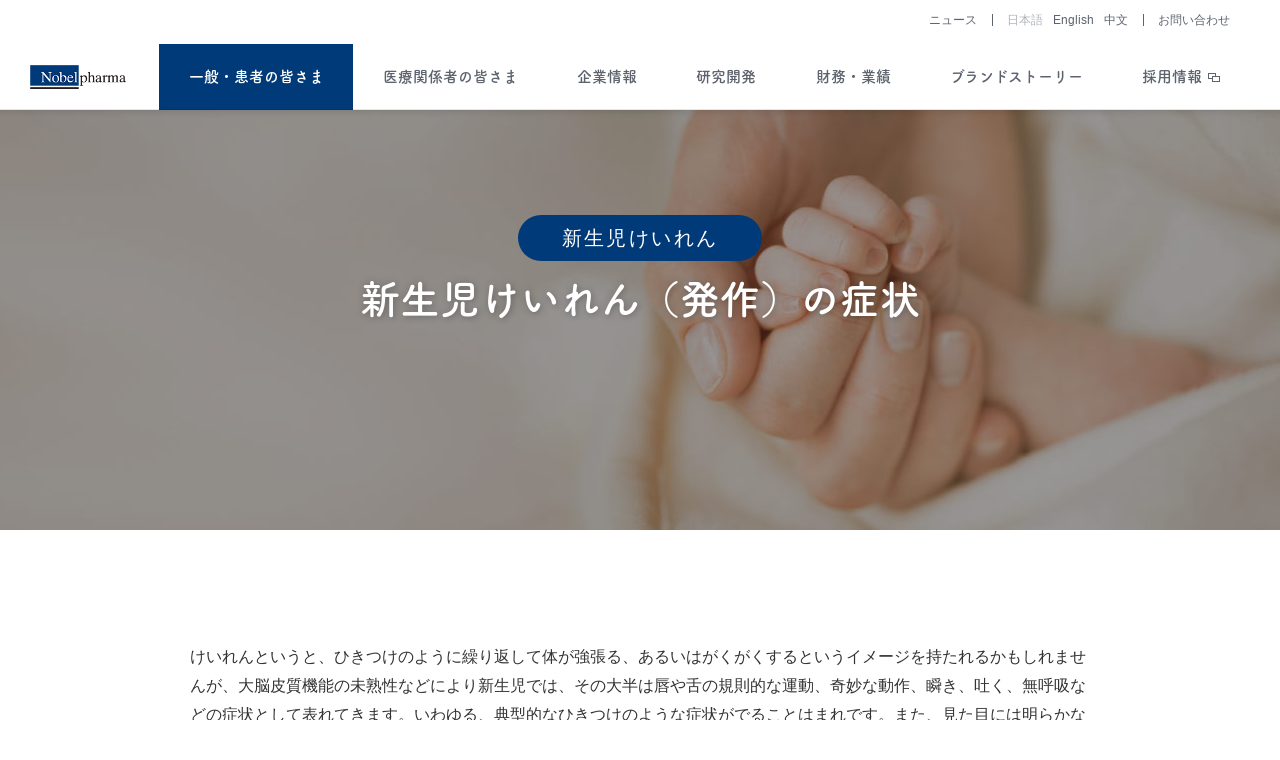

--- FILE ---
content_type: text/html
request_url: https://www.nobelpharma.co.jp/general/ssjkrn/01/
body_size: 25019
content:
<!DOCTYPE html>
<html lang="ja">
<head>
<!-- Google Tag Manager -->
<script>(function(w,d,s,l,i){w[l]=w[l]||[];w[l].push({'gtm.start':
new Date().getTime(),event:'gtm.js'});var f=d.getElementsByTagName(s)[0],
j=d.createElement(s),dl=l!='dataLayer'?'&l='+l:'';j.async=true;j.src=
'https://www.googletagmanager.com/gtm.js?id='+i+dl;f.parentNode.insertBefore(j,f);
})(window,document,'script','dataLayer','GTM-T45V9XF');</script>
<!-- End Google Tag Manager -->
<meta charset="UTF-8">
<meta content="IE=edge" http-equiv="X-UA-Compatible">
<meta name="viewport" content="width=device-width">
<link rel="dns-prefetch" href="//use.typekit.net">
<link rel="dns-prefetch" href="//ajax.googleapis.com">
<link rel="dns-prefetch" href="//www.google-analytics.com">
<title>新生児けいれん：新生児けいれん（発作）の症状｜一般・患者の皆さま｜ノーベルファーマ株式会社</title>
<meta property="og:title" content="新生児けいれん：新生児けいれん（発作）の症状｜一般・患者の皆さま｜ノーベルファーマ株式会社">
<meta name="description" content="新生児けいれん（発作）の症状についてご紹介しているページです。ノーベルファーマの医薬品・医療機器が対応している難病・希少疾患について、わかりやすく解説しています。">
<meta property="og:description" content="新生児けいれん（発作）の症状についてご紹介しているページです。ノーベルファーマの医薬品・医療機器が対応している難病・希少疾患について、わかりやすく解説しています。">
<meta property="og:url" content="https://www.nobelpharma.co.jp/general/ssjkrn/01/">
<meta property="og:image" content="https://www.nobelpharma.co.jp/assets/images/ogp.jpg">
<meta property="og:type" content="website">
<meta name="twitter:card" content="summary">
<meta name="format-detection" content="telephone=no">
<meta name="facebook-domain-verification" content="loq22cjacim3sr0esc434sjgu6qe3k" />
<link rel="canonical" href="https://www.nobelpharma.co.jp/general/ssjkrn/01/">
<script>
(function(d) {
var config = {kitId: 'xro1ywv', scriptTimeout: 3000, async: true},
h=d.documentElement,t=setTimeout(function(){h.className=h.className.replace(/\bwf-loading\b/g,"")+" wf-inactive";},config.scriptTimeout),tk=d.createElement("script"),f=false,s=d.getElementsByTagName("script")[0],a;h.className+=" wf-loading";tk.src='https://use.typekit.net/'+config.kitId+'.js';tk.async=true;tk.onload=tk.onreadystatechange=function(){a=this.readyState;if(f||a&&a!="complete"&&a!="loaded")return;f=true;clearTimeout(t);try{Typekit.load(config)}catch(e){}};s.parentNode.insertBefore(tk,s)
})(document);
</script>
<link rel="stylesheet" href="/assets/css/base.css?v=20251201">
<link rel="shortcut icon" href="/favicon.ico">
<link rel="apple-touch-icon" href="/apple-touch-icon.png">
<script>
(function(i,s,o,g,r,a,m){i['GoogleAnalyticsObject']=r;i[r]=i[r]||function(){
(i[r].q=i[r].q||[]).push(arguments)},i[r].l=1*new Date();a=s.createElement(o),
m=s.getElementsByTagName(o)[0];a.async=1;a.src=g;m.parentNode.insertBefore(a,m)
})(window,document,'script','//www.google-analytics.com/analytics.js','ga');

ga('create', 'UA-4485686-1', 'auto');
ga('send', 'pageview');

// Pardot Tracking 20180227
piAId = '503451';
piCId = '7454';
piHostname = 'pi.pardot.com';

(function() {
 function async_load(){
  var s = document.createElement('script'); s.type = 'text/javascript';
  s.src = ('https:' == document.location.protocol ? 'https://pi' : 'http://cdn') + '.pardot.com/pd.js';
  var c = document.getElementsByTagName('script')[0]; c.parentNode.insertBefore(s, c);
 }
 if(window.attachEvent) { window.attachEvent('onload', async_load); }
 else { window.addEventListener('load', async_load, false); }
})();
</script>
<!-- Meta Pixel Code -->
<script>
!function(f,b,e,v,n,t,s)
{if(f.fbq)return;n=f.fbq=function(){n.callMethod?
n.callMethod.apply(n,arguments):n.queue.push(arguments)};
if(!f._fbq)f._fbq=n;n.push=n;n.loaded=!0;n.version='2.0';
n.queue=[];t=b.createElement(e);t.async=!0;
t.src=v;s=b.getElementsByTagName(e)[0];
s.parentNode.insertBefore(t,s)}(window, document,'script',
'https://connect.facebook.net/en_US/fbevents.js');
fbq('init', '1577026759420685');
fbq('track', 'PageView');
</script>
<noscript><img height="1" width="1" style="display:none"
src="https://www.facebook.com/tr?id=1577026759420685&ev=PageView&noscript=1"
/></noscript>
<!-- End Meta Pixel Code -->
</head>

<body class="is-general">
<!-- Google Tag Manager (noscript) -->
<noscript><iframe src="https://www.googletagmanager.com/ns.html?id=GTM-T45V9XF"
height="0" width="0" style="display:none;visibility:hidden"></iframe></noscript>
<!-- End Google Tag Manager (noscript) -->
<noscript><style>.l-wrap .js-slideIn, .l-wrap .js-orderIn>* {transform: translateY(0);opacity: 1;}</style></noscript>
<div class="l-outside-link-wrap">
	<dl class="l-outside-link">
		<dt class="l-outside-link__lead">外部のページへ移動します。よろしいですか？</dt>
		<dd class="l-outside-link__body">
			<ul class="l-column is-col2 is-col2sp">
				<li class="l-column__item"><p class="m-btn is-XS js-outLinkCancel"><button type="button">キャンセル</button></p></li>
				<li class="l-column__item"><p class="m-btn is-XS is-rev js-outLinkOK"><button type="button">OK</button></p></li>
			</ul>
		</dd>
	</dl>
</div>
<div class="l-wrap" id="pageTop">
	<header class="l-header">
	<div class="l-header__inner">
		<h1 class="l-header-logo"><a href="/">
			<picture>
				<source media="(max-width: 1024px)" srcset="/assets/images/common/logo.png">
				<img srcset="/assets/images/common/logo@2x.png 2x" src="/assets/images/common/logo.png" alt="ノーベルファーマ株式会社">
			</picture>
		</a></h1>
		<nav class="l-header-nav-wrap">
			<ul class="l-header-nav">
				<li class="l-header-nav__category is-hasChild is-cateGeneral">
					<p class="is-general js-accoBtnSP">一般・患者の皆さま</p>
					<div class="l-header-nav-child-wrap">
						<div class="l-header-nav-child-label is-category01">
              <div>
                <p>一般・患者の皆さま</p>
                <p class="l-header-nav-child-label-description">病気と闘う患者さま、そのご家族の皆さまへ<br>病気や治療に関する情報をお届けします</p>
              </div>
						</div>
						<div class="l-header-nav-child">
              <ul class="l-header-nav-child-block">
								<li class="l-header-nav-child-block__item">
									<a href="/general/#know" class="is-category01_01">病気を知る</a>
								</li>
								<li class="l-header-nav-child-block__item">
									<a href="/general/subsidy_support/" class="is-category01_02">助成制度・支援情報を知る</a>
								</li>
								<li class="l-header-nav-child-block__item">
									<a href="/general/#patient" class="is-category01_03">ノーベルファーマの製品をご使用の患者さま・もしくはご家族の皆さま</a>
								</li>
							</ul>
						</div>
					</div>
				</li>
        <li class="l-header-nav__category is-hasChild">
					<p class="is-medical_affairs js-accoBtnSP">医療関係者の皆さま</p>
					<div class="l-header-nav-child-wrap">
						<div class="l-header-nav-child-label is-category06">
              <div>
                <p>医療関係者の皆さま</p>
              </div>
						</div>
						<div class="l-header-nav-child">
              <div class="l-header-nav-block-type-2">
                <div class="l-header-nav-block-type-2__container">
                  <div class="l-header-nav-block-type-2__left">
                    <a href="https://nobelpark.jp/" class="l-header-nav-link-01" target="_blank" rel="noopener">
                      <img src="/assets/images/common/headerItem06_04.jpg" width="219" height="47" loading="lazy" alt="" class="l-header-nav-link-01__thumbnail">
                      <div class="l-header-nav-link-01__body">
                        <p class="l-header-nav-link-01__label">製品について</p>
                        <div class="l-header-nav-link-01__logo">
                          <img src="/assets/images/common/nobel-park.png" width="219" height="47" loading="lazy" alt="">
                        </div>
                      </div>
                    </a>
                  </div>
                  <div class="l-header-nav-block-type-2__right">
                    <a href="/medical_affairs/" class="l-header-nav-link-01">
                      <img src="/assets/images/common/headerItem06_01.jpg" width="219" height="47" loading="lazy" alt="" class="l-header-nav-link-01__thumbnail">
                      <div class="l-header-nav-link-01__body">
                        <p class="l-header-nav-link-01__label">疾患を考える／<br class="is-pc">助成制度・支援情報</p>
                      </div>
                    </a>
                  </div>
                </div>
              </div>
            </div>
					</div>
				</li>
				<li class="l-header-nav__category is-hasChild is-cateCompany">
					<p class="is-company js-accoBtnSP">企業情報</p>
					<div class="l-header-nav-child-wrap">
						<div class="l-header-nav-child-label is-category02">
							<p>企業情報</p>
						</div>
						<ul class="l-header-nav-child">
							<li class="l-header-nav-child__item">
								<a href="/company/" class="l-header-nav-child__itemLabel is-pageLink">企業情報トップ</a>
							</li>
							<li class="l-header-nav-child__item">
								<p class="l-header-nav-child__itemLabel js-accoBtnSP">ノーベルファーマとは</p>
								<div class="l-header-nav-grandchild">
									<a href="/company/about/message/" class="l-header-nav-grandchild__link">トップメッセージ</a>
									<a href="/company/about/mission/" class="l-header-nav-grandchild__link">ノーベルファーマのミッション</a>
									<a href="/company/about/feature/" class="l-header-nav-grandchild__link">ノーベルファーマの特徴</a>
									<a href="/company/about/identity/" class="l-header-nav-grandchild__link">企業理念</a>
									<a href="/company/about/philosophy/" class="l-header-nav-grandchild__link">フィロソフィー</a>
									<a href="/company/about/name/" class="l-header-nav-grandchild__link">社名の由来</a>
									<a href="/company/about/history/" class="l-header-nav-grandchild__link">沿革</a>
									<a href="/company/about/linemanagers/" class="l-header-nav-grandchild__link">ラインマネジャーへのおねがい</a>
									<a href="/company/about/attempt/" class="l-header-nav-grandchild__link">コンプライアンスへの取り組み</a>
									<a href="/company/about/toumeisei_hcp/" class="l-header-nav-grandchild__link">医療機関等の関係の透明性に関する指針</a>
									<a href="/company/about/medical_affairs/" class="l-header-nav-grandchild__link">サイエンスで社会とつながる-医学部門-</a>
								</div>
							</li>
							<li class="l-header-nav-child__item">
								<p class="l-header-nav-child__itemLabel js-accoBtnSP">会社情報</p>
								<div class="l-header-nav-grandchild">
									<a href="/company/profile/information/" class="l-header-nav-grandchild__link">会社概要</a>
									<a href="/company/profile/map/" class="l-header-nav-grandchild__link">所在地地図</a>
									<a href="/company/profile/organization/" class="l-header-nav-grandchild__link">組織図</a>
									<a href="/company/profile/officer/" class="l-header-nav-grandchild__link">役員一覧</a>
									<a href="/company/profile/links/" class="l-header-nav-grandchild__link">関連企業・団体</a>
								</div>
							</li>
						</ul>
					</div>
				</li>
				<li class="l-header-nav__category is-hasChild">
					<p class="is-research js-accoBtnSP">研究開発</p>
					<div class="l-header-nav-child-wrap">
						<div class="l-header-nav-child-label is-category03">
							<p>研究開発</p>
						</div>
						<div class="l-header-nav-child">
							<ul class="l-header-nav-child-block">
								<li class="l-header-nav-child-block__item">
									<a href="/research/development/" class="is-category03_01">ノーベルファーマの研究開発</a>
								</li>
								<li class="l-header-nav-child-block__item">
									<a href="/research/pipeline/" class="is-category03_02">開発パイプライン</a>
								</li>
								<li class="l-header-nav-child-block__item">
									<a href="/research/product/" class="is-category03_03">製品ラインナップ</a>
								</li>
							</ul>
						</div>
					</div>
				</li>
				<li class="l-header-nav__category is-hasChild">
					<p class="is-financial js-accoBtnSP">財務・業績</p>
					<div class="l-header-nav-child-wrap">
						<div class="l-header-nav-child-label is-category04">
							<p>財務・業績</p>
						</div>
						<div class="l-header-nav-child">
							<ul class="l-header-nav-child-block">
								<li class="l-header-nav-child-block__item">
									<a href="/financial/highlight/" class="is-category04_01">財務ハイライト</a>
								</li>
								<li class="l-header-nav-child-block__item">
									<a href="/financial/library/" class="is-category04_02">ライブラリー</a>
								</li>
							</ul>
						</div>
					</div>
				</li>
				<li class="l-header-nav__category is-hasChild">
					<p class="is-story js-accoBtnSP">ブランドストーリー</p>
					<div class="l-header-nav-child-wrap">
						<div class="l-header-nav-child-label is-category05">
							<p>ブランドストーリー<br>“ 一灯 “</p>
						</div>
						<div class="l-header-nav-child">
							<ul class="l-header-nav-child-block">
								<li class="l-header-nav-child-block__item">
									<a href="/story/" class="is-category05_01">ブランドストーリー<br class="is-pcI">”一灯”トップ<span class="is-storyEn">Brand Story</span></a>
								</li>
								<li class="l-header-nav-child-block__item">
									<a href="/story/history/" class="is-category05_02">会社と医薬品・<br class="is-pcI">医療機器開発の歴史<span class="is-storyEn">Story of History</span></a>
								</li>
								<li class="l-header-nav-child-block__item">
									<a href="/story/global/" class="is-category05_03">海外展開<span class="is-storyEn">Story of Overseas</span></a>
								</li>
								<li class="l-header-nav-child-block__item js-Navi-StrageStory1 --Hidden">
									<a href="/story/develop_lunabell/" class="is-category05_04"><span class="is-label">開発ストーリー</span>ルナベル<sup>®</sup>配合錠LD<br class="is-pcI">ノベルジン<sup>®</sup><span class="is-storyEn">Story of R&D</span></a>
								</li>
								<li class="l-header-nav-child-block__item js-Navi-StrageStory1 --Hidden">
									<a href="/story/develop_rapalimusgel/" class="is-category05_05"><span class="is-label">開発ストーリー</span>ラパリムス<sup>®</sup>ゲル<span class="is-storyEn">Story of R&D</span></a>
								</li>
								<li class="l-header-nav-child-block__item js-Navi-StrageStory1 --Hidden">
									<a href="/story/develop_melatobel/" class="is-category05_06"><span class="is-label">開発ストーリー</span>メラトベル<sup>®</sup><span class="is-storyEn">Story of R&D</span></a>
								</li>
								<li class="l-header-nav-child-block__item js-Navi-StrageStory">
									<a href="/story/?develop=0" class="is-category05_04">開発ストーリー<span class="is-storyEn">Story of R&D</span></a>
								</li>
							</ul>
						</div>
					</div>
				</li>
				<li class="l-header-nav__category"><a href="https://www.nobelpharma.co.jp/recruit/" target="_blank">採用情報</a></li>
			</ul>

			<ul class="l-header-sub-nav">
				<li class="l-header-sub-nav__item"><a href="/news/">ニュース</a></li>
				<!--<li class="l-header-sub-nav__item"><a href="https://www.nobelpharma.co.jp/recruit/" target="_blank">採用情報</a></li>-->
				<li class="l-header-sub-nav__item is-lang">
					<ul class="l-header-lang">
						<li class="l-header-lang__item is-jp"><a href="/">日本語</a></li>
						<li class="l-header-lang__item is-en"><a href="/en/">English</a></li>
						<li class="l-header-lang__item is-cn"><a href="/cn/">中文</a></li>
					</ul>
				</li>
				<li class="l-header-sub-nav__item"><a href="/contact/">お問い合わせ</a></li>
			</ul>
		</nav>
		<div class="l-header-nav-btn js-spNavBtn"></div>
	</div>
</header>
<!-- //.l-header -->
	<main class="l-main">
		<div class="l-page-title is-L">
			<h1 class="l-page-title__txt">
				<span class="l-page-title__txtCategory">新生児けいれん</span>
				<span class="l-page-title__txtTxt">新生児けいれん（発作）の<br class="is-spI">症状</span>
			</h1>
			<picture class="l-page-title__bg">
				<source media="(max-width: 750px)" srcset="/assets/images/title_bg/general_ssjkrn--sp.jpg">
				<source media="(min-width: 751px) and (max-width: 1024px)" srcset="/assets/images/title_bg/general_ssjkrn.jpg">
				<source media="(min-width: 1401px)" srcset="/assets/images/title_bg/general_ssjkrn@2x.jpg">
				<img srcset="/assets/images/title_bg/general_ssjkrn@2x.jpg 2x" src="/assets/images/title_bg/general_ssjkrn.jpg" alt="">
			</picture>		</div>

		<section class="l-section">
			<div class="l-inner">
				<div class="l-widthS">
					<div class="m-txt-box">
						<p>けいれんというと、ひきつけのように繰り返して体が強張る、あるいはがくがくするというイメージを持たれるかもしれませんが、大脳皮質機能の未熟性などにより新生児では、その大半は唇や舌の規則的な運動、奇妙な動作、瞬き、吐く、無呼吸などの症状として表れてきます。いわゆる、典型的なひきつけのような症状がでることはまれです。また、見た目には明らかなあやしい動きがなくても発作を起こしている(subclinical seizure)という状態もあります。</p>
						<p>このように新生児けいれんでは見た目の判断が当てにならないことも多いため真の新生児けいれんの診断には発作時の脳波検査が必要になります。</p>
					</div>

					<p class="general-page-supervision">聖マリアンナ医科大学 小児科 特任教授<br class="is-spI">
山本仁先生 監修</p>
					<dl class="l-category-nav">
						<dt class="l-category-nav__title"><span>新生児けいれん</span></dt>
						<dd class="l-category-nav__body">
							<p class="m-btn"><a href="/general/ssjkrn/">新生児けいれんを知る</a></p>
							<p class="m-btn"><a href="/general/ssjkrn/01/">新生児けいれん（発作）の症状</a></p>
							<p class="m-btn"><a href="/general/ssjkrn/02/">新生児けいれん（発作）の原因</a></p>
							<p class="m-btn"><a href="/general/ssjkrn/03/">新生児けいれん（発作）の治療</a></p>
							<p class="m-btn"><a href="/general/ssjkrn/04/">新生児けいれん（発作）の予後</a></p>
							<p class="m-btn"><a href="/general/ssjkrn/links/">小児医療 関連サイト</a></p>
						</dd>
					</dl>

				</div>
			</div>
		</section>
	</main>

	<div class="l-totop js-scroll"><a href="#pageTop">PAGE TOP</a></div>
		<ol class="l-bread">
		<li class="l-bread__item"><a href="/">HOME</a></li>
		<li class="l-bread__item"><a href="/general/">一般・患者の皆さま</a></li>

		<li class="l-bread__item"><a href="/general/ssjkrn/">新生児けいれん</a></li>

		<li class="l-bread__item">新生児けいれん（発作）の症状</li>

	</ol>

	
<footer class="l-footer">
	<div class="l-footer__inner">
					
		<div class="l-footer-col-wrap is-wrap01">
			<div class="l-footer-col">
				<dl class="l-footer-link">
					<dt class="l-footer-category"><a href="/general/">一般・患者の皆さま</a></dt>
					<dd class="l-footer-link__child"><a href="/general/#know">病気を知る</a></dd>
					<dd class="l-footer-link__child"><a href="/general/subsidy_support/">助成制度・支援情報を知る</a></dd>
					<dd class="l-footer-link__child"><a href="/general/#patient">患者さま・もしくはご家族の皆さま</a></dd>

					<dt class="l-footer-category"><a href="/medical_affairs/">医療関係者の皆さま</a></dt>
					<dd class="l-footer-link__child"><a href="https://nobelpark.jp/" target="_blank" rel="noopener">製品についてNobelPark</a></dd>
					<dd class="l-footer-link__child"><a href="/medical_affairs/">疾患を考える／助成制度・支援情報</a></dd>
        </dl>
			</div>

			<div class="l-footer-col">
				<dl class="l-footer-link">
					<dt class="l-footer-category"><a href="/company/">企業情報</a></dt>
					<dd class="l-footer-link__child"><a href="/company/about/message/">トップメッセージ</a></dd>
					<dd class="l-footer-link__child"><a href="/company/about/mission/">ノーベルファーマのミッション</a></dd>
					<dd class="l-footer-link__child"><a href="/company/about/feature/">ノーベルファーマの特徴</a></dd>
					<dd class="l-footer-link__child"><a href="/company/about/identity/">企業理念</a></dd>
					<dd class="l-footer-link__child"><a href="/company/about/philosophy/">フィロソフィー</a></dd>
					<dd class="l-footer-link__child"><a href="/company/about/name/">社名の由来</a></dd>
					<dd class="l-footer-link__child"><a href="/company/about/history/">沿革</a></dd>
					<dd class="l-footer-link__child"><a href="/company/about/linemanagers/">ラインマネジャーへのおねがい</a></dd>
					<dd class="l-footer-link__child"><a href="/company/about/attempt/">コンプライアンスへの取り組み</a></dd>
					<dd class="l-footer-link__child"><a href="/company/about/toumeisei_hcp/">医療機関等の関係の<br>　透明性に関する指針</a></dd>
					<dd class="l-footer-link__child"><a href="/company/about/medical_affairs/">サイエンスで社会とつながる-医学部門-</a></dd>
					<dd class="l-footer-link__child"><a href="/company/profile/information/">会社概要</a></dd>
					<dd class="l-footer-link__child"><a href="/company/profile/map/">所在地地図</a></dd>
					<dd class="l-footer-link__child"><a href="/company/profile/organization/">組織図</a></dd>
					<dd class="l-footer-link__child"><a href="/company/profile/officer/">役員一覧</a></dd>
					<dd class="l-footer-link__child"><a href="/company/profile/links/">関連企業・団体</a></dd>
				</dl>
			</div>
		</div>

		<div class="l-footer-col-wrap is-wrap02">
			<div class="l-footer-col">
				<dl class="l-footer-link">
					<dt class="l-footer-category">研究開発</dt>
					<dd class="l-footer-link__child"><a href="/research/development/">ノーベルファーマの<br class="is-spI">研究開発</a></dd>
					<dd class="l-footer-link__child"><a href="/research/pipeline/">開発パイプライン</a></dd>
					<dd class="l-footer-link__child"><a href="/research/product/">製品ラインナップ</a></dd>

					<dt class="l-footer-category">財務・業績</dt>
					<dd class="l-footer-link__child"><a href="/financial/highlight/">財務ハイライト</a></dd>
					<dd class="l-footer-link__child"><a href="/financial/library/">ライブラリー</a></dd>
				</dl>
			</div>
			<div class="l-footer-col">
				<p class="l-footer-category"><a href="/story/">ブランドストーリー</a></p>
				<p class="l-footer-category"><a href="https://www.nobelpharma.co.jp/recruit/" target="_blank">採用情報</a></p>
				<p class="l-footer-category"><a href="/news/">ニュース</a></p>
				<p class="l-footer-category"><a href="/contact/">お問い合わせ</a></p>
			</div>
		</div>

		<div class="l-footer-col-wrap is-wrapLang">
			<div class="l-footer-col is-lang">
				<p class="l-footer-category is-jp"><a href="/">日本語</a></p>
				<p class="l-footer-category is-en"><a href="/en/">English</a></p>
				<p class="l-footer-category is-cn"><a href="/cn/">中文</a></p>
			</div>
		</div>
			</div>

	<div class="l-footer-bottom">
		<div class="l-footer-bottom__inner">
			<ul class="l-footer-bottom-link">
									<li class="l-footer-bottom-link__item"><a href="/sitemap/">サイトマップ</a></li>
					<li class="l-footer-bottom-link__item"><a href="/privacy/">個人情報保護方針</a></li>
					<li class="l-footer-bottom-link__item"><a href="/privacy_gdpr/">個人データ保護方針(GDPR版)</a></li>
					<li class="l-footer-bottom-link__item"><a href="/sitepolicy/">サイトポリシー</a></li>
							</ul>
			<p class="l-footer-copy"><small>© Nobelpharma Co., Ltd.</small></p>
		</div>
	</div>
</footer>
<!-- //.l-footer -->

</div>
<!-- //.l-wrap -->

<script src="//ajax.googleapis.com/ajax/libs/jquery/3.4.1/jquery.min.js"></script>
<script>window.jQuery || document.write('<script src="/assets/js/lib/jquery.min.js"><\/script>')</script>
<script src="/assets/js/base.min.js?v=2407"></script>
</body>
</html>

--- FILE ---
content_type: text/css
request_url: https://www.nobelpharma.co.jp/assets/css/base.css?v=20251201
body_size: 241610
content:
html,body,div,span,object,iframe,h1,h2,h3,h4,h5,h6,p,blockquote,pre,abbr,address,cite,code,del,dfn,em,img,ins,kbd,q,samp,small,strong,sub,sup,var,b,i,dl,dt,dd,ol,ul,li,fieldset,form,label,legend,table,caption,tbody,tfoot,thead,tr,th,td,article,aside,canvas,details,figcaption,figure,footer,header,hgroup,menu,nav,section,summary,time,mark,audio,video{margin:0;padding:0;border:0;outline:0;font-size:100%;vertical-align:baseline;background:transparent}body{line-height:1}article,aside,details,figcaption,figure,footer,header,hgroup,menu,nav,section,main{display:block}ul,ol{list-style:none}blockquote,q{quotes:none}blockquote:before,blockquote:after,q:before,q:after{content:'';content:none}a{margin:0;padding:0;font-size:100%;vertical-align:baseline;background:transparent}ins{color:#000;text-decoration:none}mark{background-color:#ff9;color:#000;font-style:italic;font-weight:bold}del{text-decoration:line-through}abbr[title],dfn[title]{border-bottom:1px dotted;cursor:help}table{border-collapse:collapse;border-spacing:0}hr{display:block;height:0;border:0;border-top:1px solid #cccccc;margin:0;padding:0}input,select{vertical-align:middle}html{font-family:"Yu Gothic","游ゴシック体",YuGothic,"游ゴシック","Noto Sans JP","Hiragino Sans GB","Hiragino Sans GB W3",meiryo,-apple-system,Helvetica,source-han-sans-simplified-c,Roboto,"Droid Sans",sans-serif;color:#333;font-weight:500;word-wrap:break-word;font-size:16px}@media print, screen and (max-width: 750px){html{font-size:16px;font-size:4.26667vw}}body{width:100%;height:100%;background-color:#fff;-webkit-text-size-adjust:100%}body.is-en{font-family:Helvetica,Arial,Roboto,"Droid Sans",sans-serif}body.is-cn{font-family:source-han-sans-simplified-c,Roboto,"Droid Sans",sans-serif;font-weight:200}@media print, screen and (min-width: 1025px){html,body{overflow-x:hidden}}html.is-fixed,body.is-fixed{overflow:hidden}a{text-decoration:none;color:#333}@media print, screen and (min-width: 1025px){a:hover{text-decoration:none}}img{vertical-align:bottom;max-width:100%;max-height:100%}@media print, screen and (max-width: 750px){img{width:100%}}strong{font-weight:700}body.is-cn strong{font-weight:500}em,i{font-style:italic;margin-right:0.1em}picture{display:block}input{padding:0;border:none;background:none}*{-webkit-box-sizing:border-box;box-sizing:border-box}input[type=text],input[type=tel],input[type=password],input[type=email],input[type=search],input[type=url],input[type=datetime],input[type=date],input[type=month],input[type=week],input[type=time],input[type=datetime-local],input[type=number],select,textarea{max-width:100%;padding:0.5rem 0.75rem;font:inherit;background-color:#fff;border:none;vertical-align:bottom}input[type=text]::-webkit-input-placeholder,input[type=tel]::-webkit-input-placeholder,input[type=password]::-webkit-input-placeholder,input[type=email]::-webkit-input-placeholder,input[type=search]::-webkit-input-placeholder,input[type=url]::-webkit-input-placeholder,input[type=datetime]::-webkit-input-placeholder,input[type=date]::-webkit-input-placeholder,input[type=month]::-webkit-input-placeholder,input[type=week]::-webkit-input-placeholder,input[type=time]::-webkit-input-placeholder,input[type=datetime-local]::-webkit-input-placeholder,input[type=number]::-webkit-input-placeholder,select::-webkit-input-placeholder,textarea::-webkit-input-placeholder{color:#bebebe}input[type=text]:-ms-input-placeholder,input[type=tel]:-ms-input-placeholder,input[type=password]:-ms-input-placeholder,input[type=email]:-ms-input-placeholder,input[type=search]:-ms-input-placeholder,input[type=url]:-ms-input-placeholder,input[type=datetime]:-ms-input-placeholder,input[type=date]:-ms-input-placeholder,input[type=month]:-ms-input-placeholder,input[type=week]:-ms-input-placeholder,input[type=time]:-ms-input-placeholder,input[type=datetime-local]:-ms-input-placeholder,input[type=number]:-ms-input-placeholder,select:-ms-input-placeholder,textarea:-ms-input-placeholder{color:#bebebe}input[type=text]::-moz-placeholder,input[type=tel]::-moz-placeholder,input[type=password]::-moz-placeholder,input[type=email]::-moz-placeholder,input[type=search]::-moz-placeholder,input[type=url]::-moz-placeholder,input[type=datetime]::-moz-placeholder,input[type=date]::-moz-placeholder,input[type=month]::-moz-placeholder,input[type=week]::-moz-placeholder,input[type=time]::-moz-placeholder,input[type=datetime-local]::-moz-placeholder,input[type=number]::-moz-placeholder,select::-moz-placeholder,textarea::-moz-placeholder{color:#bebebe;opacity:1}input[type=text]:focus,input[type=tel]:focus,input[type=password]:focus,input[type=email]:focus,input[type=search]:focus,input[type=url]:focus,input[type=datetime]:focus,input[type=date]:focus,input[type=month]:focus,input[type=week]:focus,input[type=time]:focus,input[type=datetime-local]:focus,input[type=number]:focus,select:focus,textarea:focus{-webkit-box-shadow:0 0 4px #cccdce;box-shadow:0 0 4px #cccdce}input[type=radio],input[type=checkbox]{margin:0;vertical-align:-1px}input[type="button"],input[type="submit"]{-webkit-appearance:none;cursor:pointer;font:inherit;vertical-align:bottom}textarea{resize:vertical;vertical-align:bottom}sup{font-size:85%;line-height:1;vertical-align:super}body.is-cn sup{font-size:100%}h1 sup,h2 sup,h3 sup,.l-header sup{font-size:60%}body.is-cn h1 sup,body.is-cn h2 sup,body.is-cn h3 sup,body.is-cn .l-header sup{font-size:90%}sub{vertical-align:sub;line-height:1}blockquote{background-color:#f5f5f5;padding:1em 1em 1em 3em;position:relative;border-left:3px solid #666}blockquote:before{content:"“";font-size:4em;line-height:1;color:#999;position:absolute;left:0.15em;top:0.15em}::-moz-selection{color:#fff;background-color:#003a78}::selection{color:#fff;background-color:#003a78}::-moz-selection{color:#fff;background-color:#003a78}.l-wrap .is-pc{display:block}@media print, screen and (max-width: 1024px){.l-wrap .is-pc{display:none}}.l-wrap .is-pctbl{display:block}@media print, screen and (max-width: 750px){.l-wrap .is-pctbl{display:none}}.l-wrap .is-tbl{display:none}@media print, screen and (min-width: 751px) and (max-width: 1024px){.l-wrap .is-tbl{display:block}}.l-wrap .is-tblsp{display:none}@media print, screen and (max-width: 1024px){.l-wrap .is-tblsp{display:block}}.l-wrap .is-sp{display:none}@media print, screen and (max-width: 750px){.l-wrap .is-sp{display:block}}.l-wrap .is-pcI{display:inline}@media print, screen and (max-width: 1024px){.l-wrap .is-pcI{display:none}}.l-wrap .is-pctblI{display:inline}@media print, screen and (max-width: 750px){.l-wrap .is-pctblI{display:none}}.l-wrap .is-tblI{display:none}@media print, screen and (min-width: 751px) and (max-width: 1024px){.l-wrap .is-tblI{display:inline}}.l-wrap .is-tblspI{display:inline}@media print, screen and (min-width: 1025px){.l-wrap .is-tblspI{display:none}}.l-wrap .is-spI{display:none}@media print, screen and (max-width: 750px){.l-wrap .is-spI{display:inline}}.is-mt0{margin-top:0 !important}.is-mb0{margin-bottom:0 !important}.is-mb5{margin-bottom:.3125rem !important}.is-mtXXL{margin-top:8em !important}@media print, screen and (max-width: 750px){.is-mtXXL{margin-top:4em !important}}.is-mtXL{margin-top:6em !important}@media print, screen and (max-width: 750px){.is-mtXL{margin-top:3em !important}}.is-mtL{margin-top:4em !important}@media print, screen and (max-width: 750px){.is-mtL{margin-top:2em !important}}.is-mtM{margin-top:2.5em !important}@media print, screen and (max-width: 750px){.is-mtM{margin-top:1.75em !important}}.is-mtS{margin-top:1.25em !important}.is-mtXS{margin-top:0.75em !important}.is-taL{text-align:left !important}.is-taC{text-align:center !important}.is-taR{text-align:right !important}.is-fwB{font-weight:bold !important}.is-tdUL{text-decoration:underline !important}.is-colorEm{color:red !important}.is-colorG{color:#707070 !important}.is-colorBlue{color:#003a78 !important}.is-link a{font-weight:bold}@media print, screen and (min-width: 1025px){.is-link a{-webkit-transition:0.3s;transition:0.3s}.is-link a:hover{color:#003a78}}.is-link a[target*="_blank"]::after{content:"";display:inline-block;width:0.95em;height:0.8em;margin-left:0.5em;background:url(../images/icon/blankBk.svg) no-repeat center;background-size:contain}.l-wrap .is-fsXXL{font-size:24px;font-size:1.5rem}@media print, screen and (max-width: 750px){.l-wrap .is-fsXXL{font-size:18px;font-size:4.8vw}}.l-wrap .is-fsXL{font-size:20px;font-size:1.25rem}@media print, screen and (max-width: 750px){.l-wrap .is-fsXL{font-size:16px;font-size:4.26667vw}}.l-wrap .is-fsL{font-size:18px;font-size:1.125rem}@media print, screen and (max-width: 750px){.l-wrap .is-fsL{font-size:15px;font-size:4vw}}.l-wrap .is-fsM{font-size:16px;font-size:1rem}@media print, screen and (max-width: 750px){.l-wrap .is-fsM{font-size:14px;font-size:3.73333vw}}.l-wrap .is-fsS{font-size:14px;font-size:.875rem}@media print, screen and (max-width: 750px){.l-wrap .is-fsS{font-size:12px;font-size:3.2vw}}.l-wrap .is-fsXS{font-size:12px;font-size:.75rem}@media print, screen and (max-width: 750px){.l-wrap .is-fsXS{font-size:11px;font-size:2.93333vw}}.is-fontMin{font-family:"Yu Mincho","游明朝体",YuMincho,"Noto Serif JP","Times New Roman",Garamond,SimSun,serif !important}:target{scroll-margin-top:5rem}.slick-slider{position:relative;display:block;-webkit-box-sizing:border-box;box-sizing:border-box;-webkit-touch-callout:none;-webkit-user-select:none;-moz-user-select:none;-ms-user-select:none;user-select:none;-ms-touch-action:pan-y;touch-action:pan-y;-webkit-tap-highlight-color:transparent}.slick-list{position:relative;overflow:hidden;display:block;margin:0;padding:0}.slick-list:focus{outline:none}.slick-list.dragging{cursor:pointer;cursor:hand}.slick-slider .slick-track,.slick-slider .slick-list{-webkit-transform:translate3d(0, 0, 0);transform:translate3d(0, 0, 0)}.slick-track{position:relative;left:0;top:0;display:block;margin-left:auto;margin-right:auto}.slick-track:before,.slick-track:after{content:"";display:table}.slick-track:after{clear:both}.slick-loading .slick-track{visibility:hidden}.slick-slide{float:left;height:100%;min-height:1px;display:none}[dir="rtl"] .slick-slide{float:right}.slick-slide img{display:block}.slick-slide.slick-loading img{display:none}.slick-slide.dragging img{pointer-events:none}.slick-initialized .slick-slide{display:block}.slick-loading .slick-slide{visibility:hidden}.slick-vertical .slick-slide{display:block;height:auto;border:1px solid transparent}.slick-arrow.slick-hidden{display:none}.mfp-bg{top:0;left:0;width:100%;height:100%;z-index:1042;overflow:hidden;position:fixed;background:rgba(0,0,0,0.85)}.mfp-bg.mfp-caution{background:rgba(68,68,68,0.6)}.mfp-wrap{top:0;left:0;width:100%;height:100%;z-index:1043;position:fixed;outline:none !important;-webkit-backface-visibility:hidden}.mfp-container{text-align:center;position:absolute;width:100%;height:100%;left:0;top:0;padding:0 8px;-webkit-box-sizing:border-box;box-sizing:border-box}.mfp-container:before{content:'';display:inline-block;height:100%;vertical-align:middle}.mfp-align-top .mfp-container:before{display:none}.mfp-content{position:relative;display:inline-block;vertical-align:middle;margin:0 auto;text-align:left;z-index:1045}.mfp-inline-holder .mfp-content,.mfp-ajax-holder .mfp-content{width:100%;cursor:auto}.mfp-ajax-cur{cursor:progress}.mfp-zoom-out-cur,.mfp-zoom-out-cur .mfp-image-holder .mfp-close{cursor:-webkit-zoom-out;cursor:zoom-out}.mfp-zoom{cursor:pointer;cursor:-webkit-zoom-in;cursor:zoom-in}.mfp-auto-cursor .mfp-content{cursor:auto}.mfp-close,.mfp-arrow,.mfp-preloader,.mfp-counter{-webkit-user-select:none;-moz-user-select:none;-ms-user-select:none;user-select:none}.mfp-loading.mfp-figure{display:none}.mfp-hide{display:none !important}.mfp-preloader{color:#CCC;position:absolute;top:50%;width:auto;text-align:center;margin-top:-0.8em;left:8px;right:8px;z-index:1044}.mfp-preloader a{color:#CCC}.mfp-preloader a:hover{color:#FFF}.mfp-s-ready .mfp-preloader{display:none}.mfp-s-error .mfp-content{display:none}button.mfp-close,button.mfp-arrow{overflow:visible;cursor:pointer;background:transparent;border:0;-webkit-appearance:none;display:block;outline:none;padding:0;z-index:1046;-webkit-box-shadow:none;box-shadow:none;-ms-touch-action:manipulation;touch-action:manipulation}button::-moz-focus-inner{padding:0;border:0}.mfp-close{width:44px;height:44px;line-height:44px;position:absolute;right:0;top:0;text-decoration:none;text-align:center;opacity:0.65;padding:0 0 18px 10px;color:#FFF;font-style:normal;font-size:28px;font-family:Arial, Baskerville, monospace}.mfp-close:hover,.mfp-close:focus{opacity:1}.mfp-close:active{top:1px}.mfp-close-btn-in .mfp-close{color:#333}.mfp-image-holder .mfp-close,.mfp-iframe-holder .mfp-close{color:#FFF;right:-6px;text-align:right;padding-right:6px;width:100%}.mfp-counter{position:absolute;top:0;right:0;color:#CCC;font-size:12px;line-height:18px;white-space:nowrap}.mfp-arrow{position:absolute;opacity:0.65;margin:0;top:50%;margin-top:-55px;padding:0;width:90px;height:110px;-webkit-tap-highlight-color:transparent}.mfp-arrow:active{margin-top:-54px}.mfp-arrow:hover,.mfp-arrow:focus{opacity:1}.mfp-arrow:before,.mfp-arrow:after{content:'';display:block;width:0;height:0;position:absolute;left:0;top:0;margin-top:35px;margin-left:35px;border:medium inset transparent}.mfp-arrow:after{border-top-width:13px;border-bottom-width:13px;top:8px}.mfp-arrow:before{border-top-width:21px;border-bottom-width:21px;opacity:0.7}.mfp-arrow-left{left:0}.mfp-arrow-left:after{border-right:17px solid #FFF;margin-left:31px}.mfp-arrow-left:before{margin-left:25px;border-right:27px solid #3F3F3F}.mfp-arrow-right{right:0}.mfp-arrow-right:after{border-left:17px solid #FFF;margin-left:39px}.mfp-arrow-right:before{border-left:27px solid #3F3F3F}.mfp-iframe-holder{padding-top:40px;padding-bottom:40px}.mfp-iframe-holder .mfp-content{line-height:0;width:100%;max-width:900px}.mfp-iframe-holder .mfp-close{top:-40px}.mfp-iframe-scaler{width:100%;height:0;overflow:hidden;padding-top:56.25%}.mfp-iframe-scaler iframe{position:absolute;display:block;top:0;left:0;width:100%;height:100%;-webkit-box-shadow:0 0 8px rgba(0,0,0,0.6);box-shadow:0 0 8px rgba(0,0,0,0.6);background:#000}img.mfp-img{width:auto;max-width:100%;height:auto;display:block;line-height:0;-webkit-box-sizing:border-box;box-sizing:border-box;padding:40px 0 40px;margin:0 auto}.mfp-figure{line-height:0}.mfp-figure:after{content:'';position:absolute;left:0;top:40px;bottom:40px;display:block;right:0;width:auto;height:auto;z-index:-1;-webkit-box-shadow:0 0 8px rgba(0,0,0,0.6);box-shadow:0 0 8px rgba(0,0,0,0.6);background:#444}.mfp-figure small{color:#BDBDBD;display:block;font-size:12px;line-height:14px}.mfp-figure figure{margin:0}.mfp-bottom-bar{margin-top:-36px;position:absolute;top:100%;left:0;width:100%;cursor:auto}.mfp-title{text-align:left;line-height:18px;color:#F3F3F3;word-wrap:break-word;padding-right:36px}.mfp-image-holder .mfp-content{max-width:100%}.mfp-gallery .mfp-image-holder .mfp-figure{cursor:pointer}.mfp-caution.mfp-bg{opacity:0;-webkit-transition:all 0.4s ease-out;transition:all 0.4s ease-out}.mfp-caution.mfp-bg.mfp-ready{opacity:0.6}.mfp-caution.mfp-bg.mfp-removing{opacity:0}.mfp-caution.mfp-wrap .mfp-content{opacity:0;-webkit-transition:all 0.4s ease-out;transition:all 0.4s ease-out}.mfp-caution.mfp-wrap.mfp-ready .mfp-content{opacity:1}.mfp-caution.mfp-wrap.mfp-removing .mfp-content{opacity:0}@media screen and (max-width: 800px) and (orientation: landscape), screen and (max-height: 300px){.mfp-img-mobile .mfp-image-holder{padding-left:0;padding-right:0}.mfp-img-mobile img.mfp-img{padding:0}.mfp-img-mobile .mfp-figure:after{top:0;bottom:0}.mfp-img-mobile .mfp-figure small{display:inline;margin-left:5px}.mfp-img-mobile .mfp-bottom-bar{background:rgba(0,0,0,0.6);bottom:0;margin:0;top:auto;padding:3px 5px;position:fixed;-webkit-box-sizing:border-box;box-sizing:border-box}.mfp-img-mobile .mfp-bottom-bar:empty{padding:0}.mfp-img-mobile .mfp-counter{right:5px;top:3px}.mfp-img-mobile .mfp-close{top:0;right:0;width:35px;height:35px;line-height:35px;background:rgba(0,0,0,0.6);position:fixed;text-align:center;padding:0}}@media all and (max-width: 900px){.mfp-arrow{-webkit-transform:scale(0.75);transform:scale(0.75)}.mfp-arrow-left{-webkit-transform-origin:0;transform-origin:0}.mfp-arrow-right{-webkit-transform-origin:100%;transform-origin:100%}.mfp-container{padding-left:6px;padding-right:6px}}.l-header{color:#5d646e;background-color:#fff;position:fixed;top:0;left:0;right:0;z-index:10}body.is-form .l-header{position:absolute}.l-header a{color:#5d646e}@media print, screen and (max-width: 1024px){.l-header{position:fixed}.l-header::before{content:"";display:block;position:absolute;bottom:0;left:0;width:100%;height:0.5rem;background-color:#fff;z-index:11}}.l-header::after{content:"";display:block;position:absolute;bottom:0;left:0;width:100%;height:0.65rem;-webkit-transform:translateY(100%);transform:translateY(100%);-webkit-box-shadow:0 0.5rem 0.5rem -0.5rem rgba(0,0,0,0.2) inset;box-shadow:0 0.5rem 0.5rem -0.5rem rgba(0,0,0,0.2) inset;pointer-events:none;z-index:15}@media print, screen and (max-width: 750px){.l-header::after{-webkit-box-shadow:0 0.4rem 0.4rem -0.4rem rgba(0,0,0,0.2) inset;box-shadow:0 0.4rem 0.4rem -0.4rem rgba(0,0,0,0.2) inset}}.l-header__inner{width:100%;max-width:1320px;margin:0 auto;padding:2.75rem 30px 0;position:relative}@media print, screen and (min-width: 1025px){.l-header__inner{display:-webkit-box;display:-ms-flexbox;display:flex;-webkit-box-pack:justify;-ms-flex-pack:justify;justify-content:space-between;-webkit-box-align:center;-ms-flex-align:center;align-items:center;-webkit-transition:padding-top 0.25s;transition:padding-top 0.25s}.l-header.is-min .l-header__inner{padding-top:0;-webkit-transition:padding-top 0.2s;transition:padding-top 0.2s}}@media print, screen and (min-width: 751px) and (max-width: 1024px){.l-header__inner{padding:1.25rem 30px}}@media print, screen and (max-width: 750px){.l-header__inner{padding:2.4vw 4.2vw}}.l-header-logo{width:171px}@media print, screen and (min-width: 1025px) and (max-width: 1250px){.l-header-logo{width:140px}}@media print, screen and (min-width: 751px) and (max-width: 1024px){.l-header-logo{width:140px}}@media print, screen and (max-width: 750px){.l-header-logo{width:26vw}}.l-header-logo a{display:block}@media print, screen and (min-width: 1025px){.l-header-nav-wrap{width:calc(100% - 120px)}}@media print, screen and (min-width: 1025px) and (max-width: 1250px){.l-header-nav-wrap{width:calc(100% - 90px)}}@media print, screen and (max-width: 1024px){.l-header-nav-wrap{display:none;position:absolute;bottom:0;left:0;width:100vw;height:95vh;-webkit-transform:translateY(99.5%);transform:translateY(99.5%);background-color:#fff;overflow:auto;z-index:10}}@media print, screen and (min-width: 751px) and (max-width: 1024px){.l-header-nav-wrap{padding:0.5rem 35px 100px}}@media print, screen and (max-width: 750px){.l-header-nav-wrap{padding:0.25rem 4.2vw 10vw}}@media print, screen and (min-width: 1025px){body.is-en .l-header-nav-wrap{padding-left:7.5vw}}@media print, screen and (min-width: 1401px){body.is-en .l-header-nav-wrap{padding-left:7.5rem}}@media print, screen and (min-width: 1025px){body.is-cn .l-header-nav-wrap{padding-left:26vw}}@media print, screen and (min-width: 1401px){body.is-cn .l-header-nav-wrap{padding-left:26rem}}@media screen and (min-width: 1200px) and (max-width: 1280px){.l-header-nav-wrap{width:calc(100% - 95px)}}.l-header-nav{line-height:1.26}@media print, screen and (min-width: 1025px){.l-header-nav{display:-webkit-box;display:-ms-flexbox;display:flex;padding-left:3%}}@media print, screen and (min-width: 1025px) and (max-width: 1250px){.l-header-nav{padding-left:0}}@media print, screen and (max-width: 1024px){.l-header-nav__category{border-bottom:1px solid #f8f8f8}}.l-header-nav__category>a,.l-header-nav__category>p{font-family:fot-tsukuardgothic-std,source-han-sans-simplified-c,"游ゴシック体",YuGothic,"游ゴシック","Yu Gothic",sans-serif;font-size:15px;font-size:.9375rem;font-weight:bold}body.is-cn .l-header-nav__category>a,body.is-cn .l-header-nav__category>p{font-weight:500}@media print, screen and (min-width: 1025px){.l-header-nav__category>a,.l-header-nav__category>p{display:-webkit-box;display:-ms-flexbox;display:flex;-webkit-box-pack:center;-ms-flex-pack:center;justify-content:center;-webkit-box-align:center;-ms-flex-align:center;align-items:center;white-space:nowrap;padding:0 1.85rem;height:4.1rem;text-align:center;-webkit-transition:0.3s;transition:0.3s}}@media print, screen and (min-width: 1025px) and (max-width: 1250px){.l-header-nav__category>a,.l-header-nav__category>p{font-size:14px;font-size:.875rem;padding:0 1.4rem}}@media print, screen and (min-width: 1025px) and (max-width: 1100px){.l-header-nav__category>a,.l-header-nav__category>p{padding:0 1.05rem}}@media print, screen and (max-width: 1024px){.l-header-nav__category>a,.l-header-nav__category>p{display:block}}@media print, screen and (min-width: 751px) and (max-width: 1024px){.l-header-nav__category>a,.l-header-nav__category>p{font-size:16px;font-size:1rem;padding:1.5rem 35px}}@media print, screen and (max-width: 750px){.l-header-nav__category>a,.l-header-nav__category>p{font-size:16px;font-size:4.26667vw;padding:1.45rem 4.2vw}}@media print, screen and (max-width: 1024px){.l-header-nav__category>a[target*="_blank"]{background-image:url(../images/icon/blankBl.svg);display:block;background-repeat:no-repeat;background-size:0.85rem;background-position:94% center}}@media print, screen and (min-width: 1025px){.l-header-nav__category>a[target*="_blank"]::after{content:"";display:inline-block;width:0.75rem;height:0.75rem;margin-left:0.4rem;background:url(../images/icon/blankBk.svg) no-repeat center}}@media print, screen and (min-width: 1025px){.l-header-nav__category>a[target*="_blank"]:hover::after{background-image:url(../images/icon/blankW.svg)}}.l-header-nav__category.is-hasChild>p{cursor:pointer}@media print, screen and (max-width: 1024px){.l-header-nav__category.is-hasChild>p{background-image:url(../images/icon/acco_openBl.svg);display:block;background-repeat:no-repeat;background-size:0.85rem;background-position:94% center}.l-header-nav__category.is-hasChild>p.is-accoOpen{background-image:url(../images/icon/acco_closeBl.svg)}}@media print, screen and (min-width: 1025px){.l-header-nav__category:hover>a,.l-header-nav__category:hover>p{color:#fff;background-color:#336193}.l-header-nav__category.is-act>p{color:#fff;background-color:#003a78}}@media print, screen and (min-width: 1025px){body.is-general .l-header-nav .is-general,body.is-medical_affairs .l-header-nav .is-medical_affairs,body.is-company .l-header-nav .is-company,body.is-research .l-header-nav .is-research,body.is-financial .l-header-nav .is-financial,body.is-story .l-header-nav .is-story{color:#fff;background-color:#003a78}}@media print, screen and (min-width: 1025px){.l-header-nav-child-wrap{display:-webkit-box;display:-ms-flexbox;display:flex;position:absolute;left:50%;bottom:0;width:100vw;max-width:1400px;height:0;-webkit-transform:translate(-50%, 100%);transform:translate(-50%, 100%);opacity:0;-webkit-transition:opacity 0.45s, height 0.3s;transition:opacity 0.45s, height 0.3s;pointer-events:none;z-index:5}.is-navOpen .l-header-nav__category:hover .l-header-nav-child-wrap{height:475px;opacity:1;pointer-events:auto}.is-navOpen .l-header-nav__category.is-cateCompany:hover .l-header-nav-child-wrap{height:520px;max-height:calc(100dvh - 110px)}.l-header-nav-child-wrap::after{content:"";display:block;position:absolute;top:0;left:50%;bottom:0;width:110vw;background-color:#eff1f2;-webkit-transform:translateX(-50%);transform:translateX(-50%);z-index:1}.l-header-nav-child-wrap.is-debug{height:475px !important;opacity:1 !important;pointer-events:auto !important}}@media print, screen and (min-width: 1401px){.l-header-nav-child-wrap{width:110%}}@media print, screen and (min-width: 1025px) and (max-width: 1250px){.l-header-nav-child-wrap{width:100%}}@media print, screen and (max-width: 1024px){.l-header-nav-child-wrap{display:none}}@media print, screen and (min-width: 1025px){.l-header-nav-child-label{width:34%;display:-webkit-box;display:-ms-flexbox;display:flex;-webkit-box-pack:center;-ms-flex-pack:center;justify-content:center;font-family:fot-tsukuardgothic-std,source-han-sans-simplified-c,"游ゴシック体",YuGothic,"游ゴシック","Yu Gothic",sans-serif;color:#fff;font-size:26px;font-size:1.625rem;font-weight:bold;text-align:center;line-height:2;padding-top:8.75rem;background-repeat:no-repeat;background-position:center;background-size:auto 475px;position:relative;z-index:6}body.is-cn .l-header-nav-child-label{font-weight:500}.l-header-nav-child-label.is-category01{background-image:url(../images/common/headerNav_bg01.jpg);background-size:auto 620px}.l-header-nav-child-label.is-category02{background-image:url(../images/common/headerNav_bg02.jpg);background-size:auto 520px}.l-header-nav-child-label.is-category03{background-image:url(../images/common/headerNav_bg03.jpg)}.l-header-nav-child-label.is-category04{background-image:url(../images/common/headerNav_bg04.jpg)}.l-header-nav-child-label.is-category05{background-image:url(../images/common/headerNav_bg05.jpg)}.l-header-nav-child-label.is-category06{background-image:url(../images/common/headerNav_bg06.jpg)}.l-header-nav-child-label.is-category06>div{width:100%}}@media print, screen and (max-width: 1024px){.l-header-nav-child-label{display:none}}.l-header-nav-child-label-description{font-size:18px;margin-top:20px;font-family:"Yu Gothic","游ゴシック体",YuGothic,"游ゴシック","Noto Sans JP","Hiragino Sans GB","Hiragino Sans GB W3",meiryo,-apple-system,Helvetica,source-han-sans-simplified-c,Roboto,"Droid Sans",sans-serif;font-weight:400;max-width:90%;margin-inline:auto}@media print, screen and (max-width: 1024px){.l-header-nav-child-label-description{display:none}}.l-header-nav-child-label-button{font-family:"Yu Gothic","游ゴシック体",YuGothic,"游ゴシック","Noto Sans JP","Hiragino Sans GB","Hiragino Sans GB W3",meiryo,-apple-system,Helvetica,source-han-sans-simplified-c,Roboto,"Droid Sans",sans-serif;display:grid;grid-template-columns:100%;-webkit-box-align:center;-ms-flex-align:center;align-items:center;text-align:center;padding:10px;min-height:84px;border-radius:42px;width:100%;background:#003A78;color:#fff !important;line-height:1.6;margin-inline:auto;font-size:15px;font-weight:400}@media print, screen and (max-width: 750px){.l-header-nav-child-label-button{display:none}}.l-header-nav-child{position:relative;z-index:6}@media print, screen and (min-width: 1025px){.l-header-nav-child{-ms-overflow-y:scroll;overflow-y:scroll;width:66%;padding:0.75rem 0}}@media print, screen and (max-width: 1024px){.l-header-nav-child{background-color:#f8f8f8}}@media print, screen and (min-width: 1025px){.l-header-nav-child__item{display:-webkit-box;display:-ms-flexbox;display:flex;font-size:14px;font-size:.875rem}}@media print, screen and (max-width: 1024px){.l-header-nav-child__item+.l-header-nav-child__item{border-top:1px solid #fff}}.l-header-nav-child__itemLabel{background-repeat:no-repeat}@media print, screen and (min-width: 1025px){.l-header-nav-child__itemLabel{width:50%;padding:0.7rem 5%;background-image:url(../images/icon/arrowBk.svg);background-position:28em center}.l-header-nav-child__item:hover .l-header-nav-child__itemLabel{background-color:#fff;position:relative}.l-header-nav-child__item:hover .l-header-nav-child__itemLabel:not(.is-linkBlank):not(.is-pageLink)::after{content:"";display:block;width:25%;height:10rem;position:absolute;right:0;top:50%;-webkit-transform:translateY(-50%);transform:translateY(-50%);z-index:10}}@media print, screen and (max-width: 1024px){.l-header-nav-child__itemLabel{display:block;background-image:url(../images/icon/acco_openBl.svg);display:block;background-repeat:no-repeat;background-size:0.85rem;background-position:94% center}.l-header-nav-child__itemLabel.is-accoOpen{background-image:url(../images/icon/acco_closeBl.svg)}}@media print, screen and (min-width: 751px) and (max-width: 1024px){.l-header-nav-child__itemLabel{font-size:14px;font-size:.875rem;padding:1.25rem 70px}}@media print, screen and (max-width: 750px){.l-header-nav-child__itemLabel{font-size:12px;font-size:3.2vw;padding:1.25rem 8.4vw}}@media print, screen and (min-width: 1025px){.l-header-nav-child__itemLabel.is-linkBlank{background-image:url(../images/icon/blankBk.svg)}}@media print, screen and (max-width: 1024px){.l-header-nav-child__itemLabel.is-linkBlank{background-image:url(../images/icon/blankBl.svg)}}.l-header-nav-child__itemLabel.is-pageLink{width:100%}@media print, screen and (min-width: 1025px){.l-header-nav-child__itemLabel.is-pageLink:hover{color:#003a78;background-image:url(../images/icon/arrowBl.svg)}}@media print, screen and (max-width: 1024px){.l-header-nav-child__itemLabel.is-pageLink{background-image:url(../images/icon/arrowBl.svg);background-size:0.4rem}}.l-header-nav-child__itemLabel.is-Child span{position:relative}.l-header-nav-child__itemLabel.is-Child span:before{content:"";position:absolute;top:-0.5em;left:0.5em;border-left:1px solid #5d646e;border-bottom:1px solid #5d646e;width:7px;height:15px}@media print, screen and (min-width: 1025px){.l-header-nav-child-block{display:-webkit-box;display:-ms-flexbox;display:flex;-ms-flex-wrap:wrap;flex-wrap:wrap;-webkit-box-pack:end;-ms-flex-pack:end;justify-content:flex-end;-webkit-box-align:start;-ms-flex-align:start;align-items:flex-start;padding:2rem}.l-header-nav-child-block::after{content:"";width:43%;margin-left:6.5%}}@media print, screen and (min-width: 1025px) and (max-width: 1250px){.l-header-nav-child-block{-webkit-box-pack:justify;-ms-flex-pack:justify;justify-content:space-between}}@media print, screen and (min-width: 1025px){.l-header-nav-child-block__item{width:43%}.l-header-nav-child-block__item:nth-child(2n){margin-left:6.5%}.l-header-nav-child-block__item:nth-child(n+3){margin-top:2rem}.l-header-nav-child-block__item.js-Navi-StrageStory{margin-left:6.5%}.l-header-nav-child-block__item a{display:block;font-size:14px;font-size:.875rem;line-height:1.45;background-color:#fff;padding:1.25rem 1rem 1.25rem 7.5rem;height:96px;overflow:hidden;position:relative;-webkit-transition:0.3s;transition:0.3s;z-index:3;-webkit-transform:translatez(0);transform:translatez(0);-webkit-backface-visibility:hidden;backface-visibility:hidden;-webkit-font-smoothing:subpixel-antialiased}}@media print, screen and (min-width: 1025px) and (min-width: 1025px) and (max-width: 1250px){.l-header-nav-child-block__item a{padding-left:7rem}}@media print, screen and (min-width: 1025px){.l-header-nav-child-block__item a[target="_blank"] span::after{content:'';display:inline-block;width:0.75rem;height:0.75rem;margin-left:0.4rem;background:url(../images/icon/blankBk.svg) no-repeat center}.l-header-nav-child-block__item a[class*="is-category05"]{font-family:fot-tsukuardgothic-std,source-han-sans-simplified-c,"游ゴシック体",YuGothic,"游ゴシック","Yu Gothic",sans-serif;color:#003a78;font-size:18px;font-size:1.125rem}}@media print, screen and (min-width: 1025px) and (min-width: 1025px) and (max-width: 1100px){.l-header-nav-child-block__item a[class*="is-category05"]{font-size:16.5px;font-size:1.03125rem}}@media print, screen and (min-width: 1025px){.l-header-nav-child-block__item a[class*="is-category05"] .is-label{display:block;font-size:12px;font-size:.75rem;margin-bottom:0.25rem}.l-header-nav-child-block__item a[class*="is-category05"] .is-storyEn{font-family:"Yu Gothic","游ゴシック体",YuGothic,"游ゴシック","Noto Sans JP","Hiragino Sans GB","Hiragino Sans GB W3",meiryo,-apple-system,Helvetica,source-han-sans-simplified-c,Roboto,"Droid Sans",sans-serif;color:#707070;font-size:10px;font-size:.625rem;position:absolute;right:1rem;bottom:0.5rem;white-space:nowrap}body.is-cn .l-header-nav-child-block__item a[class*="is-category05"] .is-storyEn{font-family:source-han-sans-simplified-c,Roboto,"Droid Sans",sans-serif}}@media print, screen and (min-width: 1025px) and (min-width: 1025px) and (max-width: 1100px){.l-header-nav-child-block__item a[class*="is-category05"] .is-storyEn{font-size:9px;font-size:.5625rem;right:0.75rem}}@media print, screen and (min-width: 1025px){.l-header-nav-child-block__item a[class*="is-category05"]::after{opacity:0.86}.l-header-nav-child-block__item a[class*="is-category05"].is-tooLong{font-size:15px;font-size:.9375rem;padding-top:0.75rem}}@media print, screen and (min-width: 1025px) and (min-width: 1025px) and (max-width: 1100px){.l-header-nav-child-block__item a[class*="is-category05"].is-tooLong{font-size:14px;font-size:.875rem}}@media print, screen and (min-width: 1025px){.l-header-nav-child-block__item a.is-category05_04{padding-top:0.75rem}.l-header-nav-child-block__item a::before,.l-header-nav-child-block__item a::after{content:"";display:block;width:96px;height:96px;position:absolute;left:0;top:0;-webkit-transform:translatez(0);transform:translatez(0);-webkit-backface-visibility:hidden;backface-visibility:hidden;-webkit-font-smoothing:subpixel-antialiased}.l-header-nav-child-block__item a::before{background-color:#000;z-index:4}.l-header-nav-child-block__item a::after{background-position:center;background-repeat:no-repeat;background-size:100% auto;opacity:0.75;-webkit-transition:ease-in-out 0.25s;transition:ease-in-out 0.25s;z-index:5}.l-header-nav-child-block__item a:hover{color:#003a78}.l-header-nav-child-block__item a:hover::after{background-size:115% auto;opacity:1}.l-header-nav-child-block__item a.is-category01_01::after{background-image:url(../images/common/headerItem01_01.jpg)}.l-header-nav-child-block__item a.is-category01_02::after{background-image:url(../images/common/headerItem01_02.jpg)}.l-header-nav-child-block__item a.is-category01_03::after{background-image:url(../images/common/headerItem01_03.jpg)}.l-header-nav-child-block__item a.is-category03_01::after{background-image:url(../images/common/headerItem03_01.jpg)}.l-header-nav-child-block__item a.is-category03_02::after{background-image:url(../images/common/headerItem03_02.jpg)}.l-header-nav-child-block__item a.is-category03_03::after{background-image:url(../images/common/headerItem03_03.jpg)}.l-header-nav-child-block__item a.is-category03_04::after{background-image:url(../images/common/headerItem03_04.jpg)}.l-header-nav-child-block__item a.is-category04_01::after{background-image:url(../images/common/headerItem04_01.jpg)}.l-header-nav-child-block__item a.is-category04_02::after{background-image:url(../images/common/headerItem04_02.jpg)}.l-header-nav-child-block__item a.is-category05_01::after{background-image:url(../images/common/headerItem05_01.jpg)}.l-header-nav-child-block__item a.is-category05_02::after{background-image:url(../images/common/headerItem05_02.jpg)}.l-header-nav-child-block__item a.is-category05_03::after{background-image:url(../images/common/headerItem05_03.jpg)}.l-header-nav-child-block__item a.is-category05_04::after{background-image:url(../images/common/headerItem05_04.jpg)}.l-header-nav-child-block__item a.is-category05_05::after{background-image:url(../images/common/headerItem05_05.jpg)}.l-header-nav-child-block__item a.is-category05_06::after{background-image:url(../images/common/headerItem05_06.jpg)}.l-header-nav-child-block__item a.is-category06_01::after{background-image:url(../images/common/headerItem06_01.jpg)}.l-header-nav-child-block__item a.is-category06_02 img{display:block;width:114px;height:auto;margin-bottom:5px}.l-header-nav-child-block__item a.is-category06_02::after{background-image:url(../images/common/headerItem06_02.jpg)}.l-header-nav-child-block__item a.is-category06_03::after{background-image:url(../images/common/headerItem06_03.jpg)}}@media print, screen and (min-width: 1025px) and (max-width: 1250px){.l-header-nav-child-block__item{width:48%}.l-header-nav-child-block__item:nth-child(2n){margin-left:0}}@media print, screen and (max-width: 1024px){.l-header-nav-child-block__item{background-image:url(../images/icon/arrowBl.svg);display:block;background-repeat:no-repeat;background-size:0.85rem;background-position:94% center;background-size:0.4rem}.l-header-nav-child-block__item a{display:block}.l-header-nav-child-block__item a .is-storyEn{display:none}.l-header-nav-child-block__item a .is-label{padding-right:0.25rem}}@media print, screen and (min-width: 751px) and (max-width: 1024px){.l-header-nav-child-block__item{font-size:14px;font-size:.875rem}.l-header-nav-child-block__item a{padding:1.5rem 35px}.l-header-nav-child-block__item a.is-category06_02 img{display:inline-block;width:114px;height:auto;margin-right:10px}}@media print, screen and (max-width: 750px){.l-header-nav-child-block__item{font-size:12px;font-size:3.2vw}.l-header-nav-child-block__item a{padding:1.5rem 4.2vw}.l-header-nav-child-block__item a.is-tooLong{line-height:1.5;padding:1rem 4.2vw}.l-header-nav-child-block__item a.is-category06_02 img{display:inline-block;width:114px;height:auto;margin-right:10px}}.l-header-nav-child-block__item.--Hidden{display:none}@media print, screen and (min-width: 1025px){.l-header-nav-block-type-2{padding:2rem}}@media print, screen and (min-width: 1025px){.l-header-nav-block-type-2__container{display:grid;grid-template-columns:repeat(2, minmax(0, 1fr));gap:3.625rem;-webkit-box-align:start;-ms-flex-align:start;align-items:flex-start;max-width:781.602px;margin-left:auto}}@media print, screen and (max-width: 750px){.l-header-nav-block-type-2__container{font-size:.75rem}}@media print, screen and (min-width: 1025px){.l-header-nav-block-type-2__right{display:grid;grid-template-columns:100%;gap:2.5rem}}@media print, screen and (min-width: 1025px){.l-header-nav-block-type-2__right .l-header-nav-child-block__item{width:100%;margin:0}}@media print, screen and (max-width: 750px){.l-header-nav-block-type-2__right .l-header-nav-child-block__item{border-bottom:1px solid #f8f8f8}}@media print, screen and (min-width: 1025px){.l-header-nav-link-01{display:grid;grid-template-columns:6rem 1fr;gap:1.5rem;min-height:14.5rem;-webkit-box-align:center;-ms-flex-align:center;align-items:center;background:#fff}}@media print, screen and (max-width: 750px){.l-header-nav-link-01{display:block;padding:1.5rem 4.2vw;-webkit-box-align:center;-ms-flex-align:center;align-items:center;gap:.625rem}.l-header-nav-link-01[target="_blank"]{background-image:url(../images/icon/blankBl.svg);display:block;background-repeat:no-repeat;background-size:0.85rem;background-position:94% center}}@media print, screen and (min-width: 1025px){.l-header-nav-link-01__thumbnail{height:100%;-o-object-fit:cover;object-fit:cover;-o-object-position:center;object-position:center}}@media print, screen and (max-width: 750px){.l-header-nav-link-01__thumbnail{display:none}}@media print, screen and (max-width: 750px){.l-header-nav-link-01__body{display:-webkit-box;display:-ms-flexbox;display:flex;-webkit-box-align:center;-ms-flex-align:center;align-items:center;gap:.625rem}}@media print, screen and (min-width: 1025px){.l-header-nav-link-01__label{font-size:1.125rem;font-family:fot-tsukuardgothic-std,source-han-sans-simplified-c,"游ゴシック体",YuGothic,"游ゴシック","Yu Gothic",sans-serif}.l-header-nav-link-01__label::after{content:'';display:block;width:1.125rem;height:1.125rem}}.l-header-nav-link-01__logo{margin-top:.625rem;max-width:5.625rem}.l-header-nav-link-01__logo img{display:block;width:100%;height:auto}.l-header-nav-grandchild{padding:0.75rem 0}.l-header-nav-grandchild__title{padding:0.85rem 0 0.3rem;margin:0 5% 0.55rem;border-bottom:1px solid #707070}@media print, screen and (max-width: 1024px){.l-header-nav-grandchild__title{padding:1.25rem 35px;margin:0;border-bottom:none}}.l-header-nav-grandchild__list{padding-left:1rem}@media print, screen and (max-width: 1024px){.l-header-nav-grandchild__list{padding-left:0}}@media print, screen and (min-width: 1025px){.l-header-nav-grandchild{position:absolute;top:0;left:50%;bottom:0;background-color:#fff;overflow:hidden;opacity:0;pointer-events:none;-webkit-transition:opacity 0.225s, padding-left 0.3s;transition:opacity 0.225s, padding-left 0.3s}.l-header-nav-child__item:hover .l-header-nav-grandchild{right:0;padding-left:5%;overflow:auto;opacity:1;z-index:0;pointer-events:auto}}@media print, screen and (max-width: 1024px){.l-header-nav-grandchild{display:none;line-height:1.45}}@media print, screen and (min-width: 751px) and (max-width: 1024px){.l-header-nav-grandchild{font-size:14px;font-size:.875rem;padding:0 35px}}@media print, screen and (max-width: 750px){.l-header-nav-grandchild{font-size:12px;font-size:3.2vw;padding:0 4.2vw}}.l-header-nav-grandchild__link{display:block;padding:0.85rem 5%;-webkit-transition:color 0.3s;transition:color 0.3s}@media print, screen and (max-width: 1024px){.l-header-nav-grandchild__link{padding:0.85rem 1rem 0.85rem 2rem;background-color:#fff}.l-header-nav-grandchild__link+.l-header-nav-grandchild__link{margin-top:1px}}@media print, screen and (min-width: 1025px){.l-header-nav-grandchild__link:hover{color:#003a78}}.l-header-sub-nav{font-size:12px;font-size:.75rem}@media print, screen and (min-width: 1025px){.l-header-sub-nav{display:-webkit-box;display:-ms-flexbox;display:flex;-webkit-box-pack:end;-ms-flex-pack:end;justify-content:flex-end;position:absolute;top:0.85rem;right:50px;-webkit-transition:height 0.2s;transition:height 0.2s}.l-header.is-min .l-header-sub-nav{height:0;overflow:hidden;-webkit-transition:height 0.25s;transition:height 0.25s}}@media print, screen and (max-width: 1024px){.l-header-sub-nav{margin:2rem 0 3rem;position:relative}}@media print, screen and (max-width: 750px){.l-header-sub-nav{margin-top:1.25rem}}@media print, screen and (min-width: 1025px){.l-header-sub-nav__item+.l-header-sub-nav__item{margin-left:1.25em;padding-left:1.25em;position:relative}.l-header-sub-nav__item+.l-header-sub-nav__item::before{content:"";display:block;position:absolute;left:0;top:0;bottom:0;border-left:1px solid #5d646e}}@media print, screen and (min-width: 1025px){.l-header-sub-nav__item a{-webkit-transition:0.3s;transition:0.3s}.l-header-sub-nav__item a:hover{color:#003a78}}@media print, screen and (min-width: 1025px){.l-header-sub-nav__item a[target*="_blank"]{padding-right:1.5em;background:url(../images/icon/blankBk.svg) no-repeat 95% center;background-size:1em auto}.l-header-sub-nav__item a[target*="_blank"]:hover{background-image:url(../images/icon/blankBl.svg)}}@media print, screen and (max-width: 1024px){.l-header-sub-nav__item a[target*="_blank"]{background-image:url(../images/icon/blankBl.svg);display:block;background-repeat:no-repeat;background-size:0.85rem;background-position:94% center}}@media print, screen and (max-width: 1024px){.l-header-sub-nav__item>a{background-image:url(../images/icon/arrowBl.svg);display:block;background-repeat:no-repeat;background-size:0.85rem;background-position:94% center;background-size:0.4rem}}@media print, screen and (min-width: 751px) and (max-width: 1024px){.l-header-sub-nav__item>a{font-size:14px;font-size:.875rem;padding:1.25rem 35px}}@media print, screen and (max-width: 750px){.l-header-sub-nav__item>a{font-size:14px;font-size:3.73333vw;padding:0.75rem 4.2vw}}.l-header-lang{display:-webkit-box;display:-ms-flexbox;display:flex}@media print, screen and (max-width: 1024px){.l-header-lang{-webkit-box-pack:center;-ms-flex-pack:center;justify-content:center;position:absolute;left:0;bottom:-3rem;width:100%}}@media print, screen and (min-width: 1025px){.l-header-lang__item+.l-header-lang__item{margin-left:0.85em}}@media print, screen and (max-width: 1024px){.l-header-lang__item+.l-header-lang__item::before{content:"|";display:inline-block;margin:0 0.75rem}}body:not(.is-en):not(.is-cn) .l-header-lang__item.is-jp{opacity:0.5}body.is-en .l-header-lang__item.is-en{opacity:0.5}body.is-cn .l-header-lang__item.is-cn{opacity:0.5}.l-header-nav-btn{display:none}@media print, screen and (max-width: 1024px){.l-header-nav-btn{display:block;height:100%;background:url(../images/icon/sp_nav_btn.svg) no-repeat center;background-size:50% auto;position:absolute;top:0}.is-navOpen .l-header-nav-btn{background-image:url(../images/icon/closeBk.svg)}}@media print, screen and (min-width: 751px) and (max-width: 1024px){.l-header-nav-btn{width:4rem;right:15px}}@media print, screen and (max-width: 750px){.l-header-nav-btn{width:2.8rem;right:2vw}}.l-wrap{padding-top:110px;overflow:hidden}@media print, screen and (min-width: 751px) and (max-width: 1024px){.l-wrap{padding-top:75px}}@media print, screen and (max-width: 750px){.l-wrap{padding-top:11.25vw}}@media print, screen and (min-width: 1025px){.l-wrap::after{content:"";display:block;position:fixed;top:0;left:0;width:100%;height:120vh;background-color:rgba(0,0,0,0.7);z-index:-10;opacity:0;-webkit-transition:opacity 0.3s;transition:opacity 0.3s}.l-wrap.is-navOpen::after{opacity:1;z-index:6}}body.is-story .l-main{background-color:#eff1f2;padding-bottom:5.5rem}@media print, screen and (min-width: 751px) and (max-width: 1024px){body.is-story .l-main{padding-bottom:4.25rem}}@media print, screen and (max-width: 750px){body.is-story .l-main{padding-bottom:2rem}}@media print, screen and (min-width: 1025px){.l-section{padding:7rem 0}}@media print, screen and (min-width: 751px) and (max-width: 1024px){.l-section{padding:6rem 0}}@media print, screen and (max-width: 750px){.l-section{padding:4rem 0}}.l-section.is-bgG{background-color:#f8f8f8}.l-section.is-bgHalf{position:relative}.l-section.is-bgHalf::before{content:"";display:block;position:absolute;top:0;left:0;width:100%;height:23rem;background-color:#f8f8f8;z-index:0}@media print, screen and (min-width: 751px) and (max-width: 1024px){.l-section.is-bgHalf::before{height:20rem}}@media print, screen and (max-width: 750px){.l-section.is-bgHalf::before{height:72vw}}.l-section.is-bgHalf+.l-section.is-bgHalf{margin-top:-7rem}@media print, screen and (min-width: 751px) and (max-width: 1024px){.l-section.is-bgHalf+.l-section.is-bgHalf{margin-top:-6rem}}@media print, screen and (max-width: 750px){.l-section.is-bgHalf+.l-section.is-bgHalf{margin-top:-4rem}}.l-section:not(.is-bgG):not(.is-bgHalf):not(.top-story-section)+.l-section:not(.is-bgG):not(.is-bgHalf):not(.top-story-section){padding-top:0}.l-section.is-scroll-margin{scroll-margin-top:100px}@media print, screen and (min-width: 1025px){.l-section.is-5rem{padding:5rem 0}}@media print, screen and (min-width: 751px) and (max-width: 1024px){.l-section.is-5rem{padding:4rem 0}}@media print, screen and (max-width: 750px){.l-section.is-5rem{padding:2rem 0}}.l-inner{width:100%;max-width:1140px;margin-left:auto;margin-right:auto;padding-left:50px;padding-right:50px;position:relative;z-index:1}@media print, screen and (min-width: 751px) and (max-width: 1024px){.l-inner{padding-left:35px;padding-right:35px}}@media print, screen and (max-width: 750px){.l-inner{padding-left:4.2vw;padding-right:4.2vw}}.l-inner.is-W{max-width:1300px}.l-inner.is-maxNone{max-width:none}@media print, screen and (max-width: 750px){.l-inner.is-spW{margin-left:-2.1vw;margin-right:-2.1vw}}[class*="l-width"]{width:100%;margin-left:auto;margin-right:auto}.l-widthL{max-width:1400px}.l-widthS{max-width:900px}@media print, screen and (max-width: 750px){body:not(.is-news) .l-widthS{padding-left:2.1vw;padding-right:2.1vw}}.l-widthXS{max-width:700px}@media print, screen and (max-width: 750px){.l-widthXS{padding-left:2.1vw;padding-right:2.1vw}}.l-page-title{width:100%;max-width:1140px;margin-left:auto;margin-right:auto;padding-left:50px;padding-right:50px;position:relative;z-index:1;word-wrap:break-word;max-width:none;display:-webkit-box;display:-ms-flexbox;display:flex;-webkit-box-pack:center;-ms-flex-pack:center;justify-content:center;-webkit-box-align:center;-ms-flex-align:center;align-items:center;color:#fff;position:relative}@media print, screen and (min-width: 751px) and (max-width: 1024px){.l-page-title{padding-left:35px;padding-right:35px}}@media print, screen and (max-width: 750px){.l-page-title{padding-left:4.2vw;padding-right:4.2vw}}@media print, screen and (min-width: 1025px){.l-page-title{min-height:180px}}@media print, screen and (min-width: 1025px) and (max-width: 1250px){.l-page-title{min-height:15vw}}@media print, screen and (min-width: 751px) and (max-width: 1024px){.l-page-title{min-height:15vw}}@media print, screen and (max-width: 750px){.l-page-title{min-height:40vw}}@media print, screen and (min-width: 1025px){.l-page-title.is-L{min-height:420px}}@media print, screen and (min-width: 751px) and (max-width: 1024px){.l-page-title.is-L{min-height:320px}}@media print, screen and (max-width: 750px){.l-page-title.is-L{min-height:62vw}}@media print, screen and (min-width: 1025px){.l-page-title.is-XL{min-height:670px}}@media print, screen and (min-width: 751px) and (max-width: 1024px){.l-page-title.is-XL{min-height:520px}}@media print, screen and (max-width: 750px){.l-page-title.is-XL{min-height:112vw}}.l-page-title.is-noImage{background-color:#f8f8f8}.l-page-title__txt{max-width:100%;color:#fff;text-align:center;position:relative;z-index:5}body.is-general:not(.is-patinent) .l-page-title__txt{-webkit-transform:translateY(-3rem);transform:translateY(-3rem)}@media print, screen and (min-width: 751px) and (max-width: 1024px){body.is-general:not(.is-patinent) .l-page-title__txt{-webkit-transform:translateY(-2.25rem);transform:translateY(-2.25rem)}}@media print, screen and (max-width: 750px){body.is-general:not(.is-patinent) .l-page-title__txt{-webkit-transform:translateY(-1.25rem);transform:translateY(-1.25rem)}}@media print, screen and (max-width: 750px){body.is-general:not(.is-patinent) .l-page-title__txt.is-txtLong{-webkit-transform:translateY(0);transform:translateY(0)}}.l-page-title__txtCategory{display:inline-block;font-size:20px;font-size:1.25rem;font-weight:normal;letter-spacing:0.12em;background-color:#003a78;white-space:nowrap;margin-bottom:0.5rem;padding:0.65em 2.2em;border-radius:2.2em}@media print, screen and (min-width: 751px) and (max-width: 1024px){.l-page-title__txtCategory{font-size:16px;font-size:1rem;padding:0.65em 2.2em}}@media print, screen and (max-width: 750px){.l-page-title__txtCategory{font-size:16px;font-size:4.26667vw;letter-spacing:0;padding:0.5em 1.75em}}.l-page-title__txtParent{display:block;font-family:fot-tsukuardgothic-std,source-han-sans-simplified-c,"游ゴシック体",YuGothic,"游ゴシック","Yu Gothic",sans-serif;color:#fff;font-weight:bold;text-align:center;text-shadow:0 0 0.2em rgba(0,0,0,0.2),0.05em 0.05em 0.1em rgba(0,0,0,0.1);font-size:32px;font-size:2rem;line-height:1.5;margin-bottom:0.5rem}body.is-cn .l-page-title__txtParent{font-weight:500}@media print, screen and (min-width: 751px) and (max-width: 1024px){.l-page-title__txtParent{font-size:16px;font-size:1rem}}@media print, screen and (max-width: 750px){.l-page-title__txtParent{font-size:16px;font-size:4.26667vw;letter-spacing:0}}.l-page-title__txtTxt{width:100%;font-family:fot-tsukuardgothic-std,source-han-sans-simplified-c,"游ゴシック体",YuGothic,"游ゴシック","Yu Gothic",sans-serif;color:#fff;font-weight:bold;text-align:center;text-shadow:0 0 0.2em rgba(0,0,0,0.2),0.05em 0.05em 0.1em rgba(0,0,0,0.1);display:block;font-size:40px;font-size:2.5rem;line-height:1.5}body.is-cn .l-page-title__txtTxt{font-weight:500}@media print, screen and (min-width: 751px) and (max-width: 1024px){.l-page-title__txtTxt{font-size:32px;font-size:2rem}}@media print, screen and (max-width: 750px){.l-page-title__txtTxt{font-size:26px;font-size:6.93333vw}}.is-noImage .l-page-title__txtTxt{color:#333;text-shadow:none}@media print, screen and (min-width: 751px) and (max-width: 1024px){.is-txtLong .l-page-title__txtTxt{font-size:30px;font-size:1.875rem}}@media print, screen and (max-width: 750px){.is-txtLong .l-page-title__txtTxt{font-size:24px;font-size:6.4vw;line-height:1.45}}.l-page-title__txt.is-storyTop{width:351px}@media print, screen and (min-width: 751px) and (max-width: 1024px){.l-page-title__txt.is-storyTop{width:40%}}@media print, screen and (max-width: 750px){.l-page-title__txt.is-storyTop{width:65.5vw;margin-top:-12vw}}.l-page-title__bg{position:absolute;top:0;left:0;width:100%;height:100%;z-index:0}.l-page-title__bg img{width:100%;height:100%;-o-object-fit:cover;object-fit:cover}.l-page-title__lead{font-family:fot-tsukuardgothic-std,source-han-sans-simplified-c,"游ゴシック体",YuGothic,"游ゴシック","Yu Gothic",sans-serif;color:#fff;font-size:24px;font-size:1.5rem;font-weight:bold;letter-spacing:0.125em;line-height:2.45;position:relative;z-index:5}body.is-cn .l-page-title__lead{font-weight:500}@media print, screen and (min-width: 751px) and (max-width: 1024px){.l-page-title__lead{font-size:20px;font-size:1.25rem}}@media print, screen and (max-width: 750px){.l-page-title__lead{font-size:18px;font-size:4.8vw;letter-spacing:0.075em;line-height:2}}@media all and (-ms-high-contrast: none){.l-page-title__bg{overflow:hidden}.l-page-title__bg img{width:auto;height:auto;max-width:none;position:absolute;left:50%;top:50%;-webkit-transform:translate(-50%, -50%);transform:translate(-50%, -50%)}}.l-bread{width:100%;max-width:1140px;margin-left:auto;margin-right:auto;padding-left:50px;padding-right:50px;position:relative;z-index:1;display:-webkit-box;display:-ms-flexbox;display:flex;color:#707070;font-size:13px;font-size:.8125rem;line-height:1.26;padding-top:1rem;padding-bottom:1rem;max-width:1300px;white-space:nowrap}@media print, screen and (min-width: 751px) and (max-width: 1024px){.l-bread{padding-left:35px;padding-right:35px}}@media print, screen and (max-width: 750px){.l-bread{padding-left:4.2vw;padding-right:4.2vw}}@media print, screen and (max-width: 750px){.l-bread{font-size:11px;font-size:2.93333vw;overflow:auto}}.l-bread a{color:#707070;-webkit-transition:0.3s;transition:0.3s}@media print, screen and (min-width: 1025px){.l-bread a:hover{color:#003a78}}.l-bread__item:not(:empty):not(:last-child)::after{content:">";display:inline-block;margin:0 0.5em}@media print, screen and (max-width: 750px){.l-bread__item:not(:empty):not(:last-child)::after{margin:0 0.25em}}.l-bread__item:last-child{overflow:hidden;text-overflow:ellipsis}@media print, screen and (min-width: 751px){.l-column{display:-webkit-box;display:-ms-flexbox;display:flex;-webkit-box-pack:justify;-ms-flex-pack:justify;justify-content:space-between}}@media print, screen and (min-width: 751px){.l-column.is-col2.is-wrap{-ms-flex-wrap:wrap;flex-wrap:wrap}.l-column.is-col2.is-rev{-webkit-box-orient:horizontal;-webkit-box-direction:reverse;-ms-flex-direction:row-reverse;flex-direction:row-reverse}}@media print, screen and (min-width: 751px){.l-column.is-col3.is-wrap{-ms-flex-wrap:wrap;flex-wrap:wrap}.l-column.is-col3.is-wrap::after{content:"";-webkit-box-flex:0;-ms-flex:0 0 32.3%;flex:0 0 32.3%}.l-column.is-col3.is-grid{-ms-flex-wrap:wrap;flex-wrap:wrap}.l-column.is-col3.is-grid::after{content:"";-webkit-box-flex:0;-ms-flex:0 0 31.3%;flex:0 0 31.3%}}@media print, screen and (max-width: 750px){.l-column.is-col3{display:block}}@media print, screen and (min-width: 1025px){.l-column.is-col4{-webkit-box-pack:start;-ms-flex-pack:start;justify-content:flex-start}}@media print, screen and (max-width: 1024px){.l-column.is-col4{display:-webkit-box;display:-ms-flexbox;display:flex;-ms-flex-wrap:wrap;flex-wrap:wrap;-webkit-box-pack:justify;-ms-flex-pack:justify;justify-content:space-between}}@media print, screen and (max-width: 750px){.l-column.is-col2sp{display:-webkit-box;display:-ms-flexbox;display:flex;-webkit-box-pack:justify;-ms-flex-pack:justify;justify-content:space-between;-ms-flex-wrap:wrap;flex-wrap:wrap}}@media print, screen and (min-width: 751px) and (max-width: 1024px){.l-column .l-column{display:block}}.l-column+.l-column{margin-top:4rem}@media print, screen and (max-width: 750px){.l-column+.l-column{margin-top:2.5rem}}@media print, screen and (min-width: 751px){.is-col2 .l-column__item,.is-col2sp .l-column__item{-webkit-box-flex:0;-ms-flex:0 0 48.1%;flex:0 0 48.1%}.is-col2.is-wrap .l-column__item:nth-child(n+3){margin-top:3.25rem}.is-col3 .l-column__item{-webkit-box-flex:0;-ms-flex:0 0 32.3%;flex:0 0 32.3%}.is-col3.is-wrap .l-column__item:nth-child(n+4){margin-top:3.25rem}.is-col3.is-grid .l-column__item{-webkit-box-flex:0;-ms-flex:0 0 31.3%;flex:0 0 31.3%}.is-col3.is-grid .l-column__item:nth-child(n+4){margin-top:3.5%}.is-col4 .l-column__item{-webkit-box-flex:0;-ms-flex:0 0 23.75%;flex:0 0 23.75%}}@media print, screen and (min-width: 1025px){.is-col4 .l-column__item+.l-column__item{margin-left:1.55%}}@media print, screen and (max-width: 1024px) and (min-width: 1025px){.is-col4 .l-column__item{width:48.5%}}@media print, screen and (max-width: 1024px) and (max-width: 1024px){.is-col4 .l-column__item{-webkit-box-flex:0;-ms-flex:0 0 48%;flex:0 0 48%}}@media print, screen and (max-width: 1024px){.is-col4 .l-column__item:nth-child(2){margin-top:0}.is-col4 .l-column__item:nth-child(n+3){margin-top:2.5rem}.is-col4 .l-column__item img{width:100%}}@media print, screen and (max-width: 750px){.l-column__item+.l-column__item{margin-top:14vw}.is-col2sp .l-column__item{-webkit-box-flex:0;-ms-flex:0 0 48.1%;flex:0 0 48.1%;margin:0}.is-col2sp .l-column__item:nth-child(n+3){margin-top:4vw}}@media print, screen and (max-width: 1024px){.l-column__item .l-column__item+.l-column__item{margin-top:1.5rem}.l-column__item .l-column__item+.l-column__item .m-btn{margin-top:0}}.l-column.is-bgG .l-column__item{padding:2rem;background-color:#f8f8f8}.l-column__item .m-btn{margin-top:2.5rem}@media print, screen and (max-width: 750px){.l-column__item .m-btn{margin-top:1.5rem}}.l-news__item{display:-webkit-box;display:-ms-flexbox;display:flex;-webkit-box-align:start;-ms-flex-align:start;align-items:flex-start;line-height:1.45}@media print, screen and (max-width: 750px){.l-news__item{-ms-flex-wrap:wrap;flex-wrap:wrap}}.l-news__item+.l-news__item{margin-top:0.75rem}@media print, screen and (max-width: 750px){body.is-top .l-news__item+.l-news__item{margin-top:1.4rem}}body.is-news .l-news__item{margin:0;padding:2.25rem 0;border-bottom:1px solid #b2b7bf}@media print, screen and (max-width: 750px){body.is-news .l-news__item{-webkit-box-pack:justify;-ms-flex-pack:justify;justify-content:space-between;padding:1.5rem 0}}@media print, screen and (min-width: 1025px){.l-news__item a{-webkit-transition:0.3s;transition:0.3s}.l-news__item a:hover{color:#003a78}}.l-news__itemDate{font-size:14px;font-size:.875rem;width:6rem;line-height:1.85}@media print, screen and (max-width: 750px){.l-news__itemDate{font-size:12px;font-size:3.2vw;width:5rem}}.l-news__itemLabel{color:#fff;font-size:14px;font-size:.875rem;font-weight:bold;line-height:1.26;width:9rem;padding:0.25rem 0;text-align:center}body.is-en .l-news__itemLabel{width:9.5rem}body.is-cn .l-news__itemLabel{font-weight:500}@media print, screen and (max-width: 750px){.l-news__itemLabel{font-size:12px;font-size:3.2vw;width:6rem}body.is-en .l-news__itemLabel{width:8.25rem}}.l-news__itemLabel.is-info{background-color:#003a78}.l-news__itemLabel.is-org{background-color:#5592c9}.l-news__itemLabel.is-product{background-color:#d69e07}.l-news__itemLabel.is-pressrelease{background-color:#5EA6C0}@media print, screen and (min-width: 751px){.l-news__itemTxt{padding-left:1.5rem;width:calc(100% - 16rem)}.top-notice .l-news__itemTxt{width:100%}}@media print, screen and (max-width: 750px){.l-news__itemTxt{font-size:14px;font-size:3.73333vw;width:100%;margin-top:0.5rem}}.l-news__itemTxt.is-pdf::after,.l-news__itemTxt.is-blank::after{content:"";display:inline-block;width:1em;height:1em;background-repeat:no-repeat;background-position:center;margin-left:0.25em;vertical-align:-0.1em}.l-news__itemTxt.is-pdf::after{background-image:url(../images/icon/pdf.png);background-size:contain}.l-news__itemTxt.is-blank::after{background-image:url(../images/icon/blankBk.svg);background-size:80% auto}.top-notice .l-news__itemTxt{margin:0;padding:0}.l-movie-wrap{position:relative}@media print, screen and (min-width: 1025px){.l-movie-wrap{padding:7.25rem 0 8.75rem}}@media print, screen and (min-width: 751px) and (max-width: 1024px){.l-movie-wrap{padding:6rem 0 7.25rem}}body.is-top .l-movie-wrap{margin-top:8rem}@media print, screen and (max-width: 750px){body.is-top .l-movie-wrap{margin-top:3.5rem}}.l-movie-wrap::before,.l-movie-wrap::after{content:"";display:block;position:absolute;background-repeat:no-repeat;background-position:center;background-size:cover;z-index:0}@media print, screen and (min-width: 751px){.l-movie-wrap::before,.l-movie-wrap::after{top:0;bottom:0;width:50%}}@media print, screen and (max-width: 750px){.l-movie-wrap::before,.l-movie-wrap::after{left:0;width:100%;height:50%}}.l-movie-wrap::before{background-image:url(../images/common/movie_bg01.jpg)}@media print, screen and (min-width: 751px){.l-movie-wrap::before{left:0}}@media print, screen and (max-width: 750px){.l-movie-wrap::before{top:0}}.l-movie-wrap::after{background-image:url(../images/common/movie_bg02.jpg)}@media print, screen and (min-width: 751px){.l-movie-wrap::after{right:0}}@media print, screen and (max-width: 750px){.l-movie-wrap::after{bottom:0}}.l-movie-col{width:100%;max-width:1140px;margin-left:auto;margin-right:auto;padding-left:50px;padding-right:50px;position:relative;z-index:1;max-width:1320px;position:relative;z-index:1}@media print, screen and (min-width: 751px) and (max-width: 1024px){.l-movie-col{padding-left:35px;padding-right:35px}}@media print, screen and (max-width: 750px){.l-movie-col{padding-left:4.2vw;padding-right:4.2vw}}@media print, screen and (min-width: 751px){.l-movie-col{display:-webkit-box;display:-ms-flexbox;display:flex;-webkit-box-pack:center;-ms-flex-pack:center;justify-content:center;margin:0 auto}}.l-movie-col__item{max-width:500px}@media print, screen and (max-width: 750px){.l-movie-col__item{width:62.6vw;margin:0 auto;padding:4rem 0}}@media print, screen and (min-width: 1025px){.l-movie-col__item+.l-movie-col__item{margin-left:200px}}@media print, screen and (min-width: 1025px) and (max-width: 1250px){.l-movie-col__item+.l-movie-col__item{margin-left:15vw}}@media print, screen and (min-width: 751px) and (max-width: 1024px){.l-movie-col__item+.l-movie-col__item{margin-left:10vw}}.l-movie__label{font-family:fot-tsukuardgothic-std,source-han-sans-simplified-c,"游ゴシック体",YuGothic,"游ゴシック","Yu Gothic",sans-serif;color:#fff;font-weight:bold;text-align:center;text-shadow:0 0 0.2em rgba(0,0,0,0.2),0.05em 0.05em 0.1em rgba(0,0,0,0.1);font-size:36px;font-size:2.25rem;margin:0 -2rem 3.75rem}body.is-cn .l-movie__label{font-weight:500}@media print, screen and (min-width: 1025px) and (max-width: 1250px){.l-movie__label{font-size:30px;font-size:1.875rem;margin-bottom:3rem}}@media print, screen and (min-width: 751px) and (max-width: 1024px){.l-movie__label{font-size:28px;font-size:1.75rem;margin-bottom:2.5rem}}@media print, screen and (max-width: 750px){.l-movie__label{font-size:22px;font-size:5.86667vw;margin-bottom:1.75rem}}.l-movie__body{position:relative}.l-movie__body a{display:block}.l-movie__bodyImage{background-color:#000;overflow:hidden}.l-movie__bodyImage img{opacity:0.52}@media print, screen and (min-width: 1025px){.l-movie__bodyImage img{-webkit-transition:0.3s;transition:0.3s}a:hover .l-movie__bodyImage img{opacity:0.75;-webkit-transform:scale(1.1);transform:scale(1.1)}}.l-movie__bodyIcon{position:absolute;top:50%;left:50%;-webkit-transform:translate(-50%, -50%);transform:translate(-50%, -50%);width:23%}.l-know-wrap{display:-webkit-box;display:-ms-flexbox;display:flex;-ms-flex-wrap:wrap;flex-wrap:wrap}@media print, screen and (max-width: 750px){.l-know-wrap{-webkit-box-pack:justify;-ms-flex-pack:justify;justify-content:space-between}}@media print, screen and (min-width: 751px){.l-know{width:22.75%}.l-know:not(:nth-child(4n)){margin-right:3%}.l-know:nth-child(n+5){margin-top:3rem}}@media print, screen and (max-width: 750px){.l-know{width:47.5%}.l-know:nth-child(n+3){margin-top:1rem}}.l-know__label a{display:-webkit-box;display:-ms-flexbox;display:flex;-webkit-box-orient:vertical;-webkit-box-direction:normal;-ms-flex-flow:column;flex-flow:column;-webkit-box-align:center;-ms-flex-align:center;align-items:center;-webkit-box-pack:end;-ms-flex-pack:end;justify-content:flex-end;text-align:center;background-color:#003a78;border-radius:1rem;position:relative;padding:1.25rem;aspect-ratio:1 / 1}@media print, screen and (min-width: 1025px){.l-know__label a{-webkit-transition:0.3s;transition:0.3s}.l-know__label a:hover{background-color:#0052aa}}@media print, screen and (max-width: 750px){.l-know__label a{border-radius:0.5rem;padding:.625rem}}.l-know__labelImage{width:100%;max-width:6.3125rem;margin-inline:auto}@media print, screen and (min-width: 1025px){.l-know__labelImage{-webkit-transition:0.3s;transition:0.3s}a:hover .l-know__labelImage{-webkit-transform:scale(1.08);transform:scale(1.08)}}@media print, screen and (min-width: 751px) and (max-width: 1024px){.l-know__labelImage{top:15%}}@media print, screen and (max-width: 750px){.l-know__labelImage{max-width:4.6875rem}}.l-know__labelTxt{display:-webkit-box;display:-ms-flexbox;display:flex;-webkit-box-pack:center;-ms-flex-pack:center;justify-content:center;-webkit-box-align:center;-ms-flex-align:center;align-items:center;font-family:fot-tsukuardgothic-std,source-han-sans-simplified-c,"游ゴシック体",YuGothic,"游ゴシック","Yu Gothic",sans-serif;color:#fff;margin-top:.625rem;font-size:18px;font-size:1.125rem;font-weight:bold;line-height:1.45;text-align:center;min-height:3.25em;z-index:2;word-break:break-all}body.is-cn .l-know__labelTxt{font-weight:500}@media print, screen and (min-width: 751px) and (max-width: 1024px){.l-know__labelTxt{font-size:15px;font-size:.9375rem}}@media print, screen and (max-width: 750px){.l-know__labelTxt{margin-top:.3125rem;font-size:16px;font-size:4.26667vw}}.l-know__txt{line-height:1.65;margin-top:1.25rem}@media print, screen and (min-width: 751px) and (max-width: 1024px){.l-know__txt{font-size:14px;font-size:.875rem}}@media print, screen and (max-width: 750px){.l-know__txt{display:none}}.l-category-nav{margin-top:10rem}@media print, screen and (min-width: 751px) and (max-width: 1024px){.l-category-nav{margin-top:8rem}}@media print, screen and (max-width: 750px){.l-category-nav{margin-top:6rem}}.l-category-nav__title{font-family:fot-tsukuardgothic-std,source-han-sans-simplified-c,"游ゴシック体",YuGothic,"游ゴシック","Yu Gothic",sans-serif;color:#003a78;line-height:1.45;font-size:24px;font-size:1.5rem;font-weight:bold;text-align:center;margin-bottom:2.5rem;position:relative}body.is-cn .l-category-nav__title{font-weight:500}@media print, screen and (min-width: 751px) and (max-width: 1024px){.l-category-nav__title{font-size:22px;font-size:1.375rem;margin-bottom:2rem}}@media print, screen and (max-width: 750px){.l-category-nav__title{font-size:19px;font-size:5.06667vw;margin:0 -6.4vw 1.5rem}}.l-category-nav__title::before{content:"";display:block;width:100%;height:0.333em;background-color:#efefef;position:absolute;left:0;top:50%;-webkit-transform:translateY(-50%);transform:translateY(-50%)}@media print, screen and (max-width: 750px){.l-category-nav__title::before{height:0.42em}}.l-category-nav__title>span{display:inline-block;max-width:90%;padding:0.5em 1.5em;background-color:#fff;position:relative;z-index:2}@media print, screen and (max-width: 750px){.l-category-nav__title>span{padding:0.5em 1.2em}}@media print, screen and (min-width: 751px){.l-category-nav__body{display:-webkit-box;display:-ms-flexbox;display:flex;-ms-flex-wrap:wrap;flex-wrap:wrap;-webkit-box-pack:justify;-ms-flex-pack:justify;justify-content:space-between}.l-category-nav__body::after{content:"";width:32%}}.l-category-nav__body .m-btn{margin:0}@media print, screen and (min-width: 751px){.l-category-nav__body .m-btn{max-width:32%}.l-category-nav__body .m-btn:nth-child(n+4){margin-top:1.5rem}}@media print, screen and (min-width: 751px) and (max-width: 1024px){.l-category-nav__body .m-btn a{font-size:13px;font-size:.8125rem}}@media print, screen and (max-width: 750px){.l-category-nav__body .m-btn{max-width:100%}.l-category-nav__body .m-btn a{height:2.65rem}body.is-en .l-category-nav__body .m-btn a{font-size:13.5px;font-size:3.6vw;height:3rem}.l-category-nav__body .m-btn+.m-btn{margin-top:1.25rem}}.l-category-nav__body .m-btn a.is-act{color:#003a78;border-color:#003a78;background-color:#efefef}.l-category-nav__body.is_2column{-webkit-box-pack:center;-ms-flex-pack:center;justify-content:center}.l-category-nav__body.is_2column:after{display:none}.l-category-nav__body.is_2column .m-btn+.m-btn{margin-left:1.5rem}@media print, screen and (max-width: 750px){.l-category-nav__body.is_2column .m-btn+.m-btn{margin-left:0}}.l-category-nav__body.is_2column+.is_2column{margin-top:1.5rem}@media print, screen and (max-width: 750px){.l-category-nav__body.is_2column+.is_2column{margin-top:1.25rem}}.l-category-nav .m-btn.--Hidden{display:none}.l-category-nav-banner{display:block;margin:3rem auto 0}@media print, screen and (min-width: 751px){.l-category-nav-banner{width:40%;max-width:384px}}@media print, screen and (min-width: 1025px){.l-category-nav-banner__itemTxt{-webkit-transition:color 0.3s;transition:color 0.3s}a:hover .l-category-nav-banner__itemTxt{color:#003a78}}.l-totop{text-align:center;padding:3rem 1rem}body.is-story-page .l-totop{margin-top:6rem}@media print, screen and (max-width: 750px){body.is-story-page .l-totop{margin-top:4rem}}.l-totop a{display:inline-block;font-size:14px;font-size:.875rem;text-align:center;width:6em;height:5em;padding-top:4em;position:relative}@media print, screen and (max-width: 750px){.l-totop a{font-size:12px;font-size:3.2vw}}.l-totop a::before{content:"";display:block;width:3.5em;height:3.5em;border-top:1px solid #333;border-left:1px solid #333;position:absolute;top:0.5em;left:1.2em;-webkit-transform:rotate(45deg);transform:rotate(45deg);-webkit-transition:top 0.3s;transition:top 0.3s}@media print, screen and (max-width: 750px){.l-totop a::before{width:3.85em;height:3.85em;left:1em}}@media print, screen and (min-width: 1025px){.l-totop a:hover::before{top:0}}.l-footer{font-size:14px;font-size:.875rem;line-height:1.26;background-color:#687689}@media print, screen and (max-width: 750px){.l-footer{font-size:12px;font-size:3.2vw}}.l-footer .m-other-lang{font-size:13px;font-size:.8125rem}@media print, screen and (max-width: 750px){.l-footer .m-other-lang{font-size:11px;font-size:2.93333vw}}.l-footer__inner,.sitemap-inner{width:100%;max-width:1140px;margin-left:auto;margin-right:auto;padding-left:50px;padding-right:50px;position:relative;z-index:1;max-width:1300px;padding-top:4.5rem;padding-bottom:4.5rem;display:-webkit-box;display:-ms-flexbox;display:flex;-webkit-box-pack:justify;-ms-flex-pack:justify;justify-content:space-between;color:#fff}@media print, screen and (min-width: 751px) and (max-width: 1024px){.l-footer__inner,.sitemap-inner{padding-left:35px;padding-right:35px}}@media print, screen and (max-width: 750px){.l-footer__inner,.sitemap-inner{padding-left:4.2vw;padding-right:4.2vw}}@media print, screen and (max-width: 1024px){.l-footer__inner,.sitemap-inner{-ms-flex-wrap:wrap;flex-wrap:wrap}}@media print, screen and (min-width: 751px) and (max-width: 1024px){.l-footer__inner,.sitemap-inner{padding-top:3.5rem;padding-bottom:3.5rem}}@media print, screen and (max-width: 750px){.l-footer__inner,.sitemap-inner{padding-top:2.5rem;padding-bottom:1.75rem}}@media print, screen and (min-width: 1025px){body.is-en .l-footer__inner,body.is-en .sitemap-inner,body.is-cn .l-footer__inner,body.is-cn .sitemap-inner{-webkit-box-pack:center;-ms-flex-pack:center;justify-content:center}}.l-footer__inner a,.sitemap-inner a{color:#fff}@media print, screen and (min-width: 1025px){.l-footer__inner a,.sitemap-inner a{-webkit-transition:0.3s;transition:0.3s}.l-footer__inner a:hover,.sitemap-inner a:hover{opacity:0.75}}@media print, screen and (max-width: 750px){.l-footer__inner a,.sitemap-inner a{display:inline-block;padding:0.1em 0}}.l-footer__inner a[target*="_blank"]::after,.sitemap-inner a[target*="_blank"]::after{content:"";display:inline-block;width:1em;height:1em;margin-left:0.25em;background:url(../images/icon/blankW.svg) no-repeat center}@media print, screen and (min-width: 1025px){.l-footer-col-wrap{display:-webkit-box;display:-ms-flexbox;display:flex;-webkit-box-pack:justify;-ms-flex-pack:justify;justify-content:space-between}.l-footer-col-wrap.is-wrap01{width:46.5%}body.is-en .l-footer-col-wrap.is-wrap01{width:28%}body.is-cn .l-footer-col-wrap.is-wrap01{width:32%}.l-footer-col-wrap.is-wrap02{width:36%}body.is-en .l-footer-col-wrap.is-wrap02{width:44%}body.is-cn .l-footer-col-wrap.is-wrap02{width:40%}.l-footer-col-wrap.is-wrapLang{width:12%}body.is-en .l-footer-col-wrap.is-wrapLang,body.is-cn .l-footer-col-wrap.is-wrapLang{width:14%;padding-left:4%}}@media print, screen and (max-width: 1024px){.l-footer-col-wrap.is-wrapLang{width:100%}}@media print, screen and (min-width: 751px) and (max-width: 1024px){.l-footer-col-wrap.is-wrap01{display:-webkit-box;display:-ms-flexbox;display:flex;-webkit-box-pack:justify;-ms-flex-pack:justify;justify-content:space-between;width:66.5%}body.is-en .l-footer-col-wrap.is-wrap01,body.is-cn .l-footer-col-wrap.is-wrap01{display:block;width:36%}.l-footer-col-wrap.is-wrap02{width:29%}body.is-en .l-footer-col-wrap.is-wrap02,body.is-cn .l-footer-col-wrap.is-wrap02{display:-webkit-box;display:-ms-flexbox;display:flex;-webkit-box-pack:justify;-ms-flex-pack:justify;justify-content:space-between;width:58%}}@media print, screen and (max-width: 750px){.l-footer-col-wrap.is-wrap01{width:50%}.l-footer-col-wrap.is-wrap02{width:44%}}@media print, screen and (min-width: 1025px){.l-footer-col{padding-right:1.5rem}}@media print, screen and (min-width: 1025px) and (max-width: 1250px){.is-wrap02 .l-footer-col+.l-footer-col{padding-right:0}}@media print, screen and (min-width: 751px) and (max-width: 1024px){.is-wrap02 .l-footer-col+.l-footer-col{margin-top:2.25rem}body.is-en .is-wrap02 .l-footer-col+.l-footer-col,body.is-cn .is-wrap02 .l-footer-col+.l-footer-col{margin-top:0}}@media print, screen and (max-width: 750px){.l-footer-col+.l-footer-col{margin-top:2.25rem}}.l-footer-col.is-lang{position:relative}.l-footer-col.is-lang::before{content:"";display:block;position:absolute;top:0}@media print, screen and (min-width: 1025px){.l-footer-col.is-lang{padding-left:4rem}.l-footer-col.is-lang::before{left:1rem;bottom:0;border-left:2px solid rgba(255,255,255,0.2)}}@media print, screen and (max-width: 1024px){.l-footer-col.is-lang{display:-webkit-box;display:-ms-flexbox;display:flex;-webkit-box-pack:center;-ms-flex-pack:center;justify-content:center;margin-top:2rem;padding-top:2rem}.l-footer-col.is-lang::before{left:0;width:100%;border-top:1px solid rgba(255,255,255,0.2)}}.l-footer-category{font-weight:bold}body.is-cn .l-footer-category{font-weight:500}.l-footer-category:not(:last-child){margin-bottom:1.5rem}@media print, screen and (min-width: 751px) and (max-width: 1024px){.l-footer-category:not(:last-child){margin-bottom:1.25rem}}@media print, screen and (max-width: 750px){.l-footer-category:not(:last-child){margin-bottom:1rem}}.l-footer-category:not(:first-child){margin-top:3.5rem}@media print, screen and (min-width: 751px) and (max-width: 1024px){.l-footer-category:not(:first-child){margin-top:3rem}}@media print, screen and (max-width: 750px){.l-footer-category:not(:first-child){margin-top:2.25rem}}@media print, screen and (max-width: 1024px){.is-lang .l-footer-category{margin:0;padding:0}}@media print, screen and (min-width: 1025px){.is-lang .l-footer-category:not(:first-child){margin-top:1.5rem}}@media print, screen and (max-width: 1024px){.is-lang .l-footer-category+.l-footer-category{margin-left:1rem;padding-left:1rem;position:relative}.is-lang .l-footer-category+.l-footer-category::before{content:"";display:block;position:absolute;left:0;top:0.1em;bottom:0.1em;border-left:1px solid #fff}}.l-footer-category.is-jp a{opacity:0.75}body.is-en .l-footer-category.is-jp a,body.is-cn .l-footer-category.is-jp a{opacity:1}body.is-en .l-footer-category.is-en a{opacity:0.75}body.is-cn .l-footer-category.is-cn a{opacity:0.75}.l-footer-link__child+.l-footer-link__child{margin-top:0.5rem}.l-footer-link__child .is-Child{position:relative}.l-footer-link__child .is-Child span{position:relative}.l-footer-link__child .is-Child span:before{content:"";position:absolute;top:-0.25em;left:0.5em;border-left:1px solid #fff;border-bottom:1px solid #fff;width:5px;height:12px}.sitemap-inner .l-footer-link__child .is-Child span:before{border-left:1px solid #333;border-bottom:1px solid #333}.l-footer-bottom{background-color:#fff;padding-top:1.85rem;padding-bottom:1.85rem}.l-footer-bottom__inner{width:100%;max-width:1140px;margin-left:auto;margin-right:auto;padding-left:50px;padding-right:50px;position:relative;z-index:1;max-width:1400px}@media print, screen and (min-width: 751px) and (max-width: 1024px){.l-footer-bottom__inner{padding-left:35px;padding-right:35px}}@media print, screen and (max-width: 750px){.l-footer-bottom__inner{padding-left:4.2vw;padding-right:4.2vw}}@media print, screen and (min-width: 751px){.l-footer-bottom__inner{display:-webkit-box;display:-ms-flexbox;display:flex;-webkit-box-pack:justify;-ms-flex-pack:justify;justify-content:space-between}}.l-footer-bottom.is-showCookie{padding-bottom:180px}@media print, screen and (max-width: 750px){.l-footer-bottom.is-showCookie{padding-bottom:55vw}}.l-footer-bottom-link{display:-webkit-box;display:-ms-flexbox;display:flex}@media print, screen and (max-width: 1024px){.l-footer-bottom-link{-webkit-box-pack:center;-ms-flex-pack:center;justify-content:center}}.l-footer-bottom-link__item{font-size:14px;font-size:.875rem}@media print, screen and (max-width: 750px){.l-footer-bottom-link__item{font-size:12px;font-size:3.2vw}}.l-footer-bottom-link__item+.l-footer-bottom-link__item{margin-left:1rem;padding-left:1rem;position:relative}.l-footer-bottom-link__item+.l-footer-bottom-link__item::before{content:"";display:block;position:absolute;left:0;top:0.1em;bottom:0.1em;border-left:1px solid #333}@media print, screen and (min-width: 1025px){.l-footer-bottom-link a{-webkit-transition:0.3s;transition:0.3s}.l-footer-bottom-link a:hover{color:#003a78}}.l-footer-copy{color:#707070;font-size:12px;font-size:.75rem;line-height:1.45;text-align:center}@media print, screen and (max-width: 750px){.l-footer-copy{font-size:10px;font-size:2.66667vw;margin-top:1rem}}.l-outside-link-wrap{position:fixed;top:0;left:0;bottom:0;width:100%;-webkit-transition:0.2s;transition:0.2s;pointer-events:none;z-index:-10}.l-outside-link-wrap.is-show{background-color:rgba(0,0,0,0.4);pointer-events:auto;z-index:1000}.l-outside-link{position:fixed;top:10%;left:50%;background-color:#fff;padding:2rem 3rem;-webkit-box-shadow:0 0 2rem rgba(0,0,0,0.35);box-shadow:0 0 2rem rgba(0,0,0,0.35);-webkit-transform:translate(-50%, -200%);transform:translate(-50%, -200%);-webkit-transition:-webkit-transform 0.3s;transition:-webkit-transform 0.3s;transition:transform 0.3s;transition:transform 0.3s, -webkit-transform 0.3s;white-space:nowrap}@media print, screen and (max-width: 750px){.l-outside-link{max-width:90vw;padding:2rem 1.25rem 1.75rem}}.l-outside-link-wrap.is-show .l-outside-link{-webkit-transform:translate(-50%, -50%);transform:translate(-50%, -50%)}.l-outside-link__lead{font-weight:bold;text-align:center;margin-bottom:1.5rem}body.is-cn .l-outside-link__lead{font-weight:500}@media print, screen and (max-width: 750px){.l-outside-link__lead{font-size:14px;font-size:3.73333vw;margin-bottom:1.25rem}}.l-outside-link .m-btn{margin:0}.m-title,.m-title-solid{font-family:fot-tsukuardgothic-std,source-han-sans-simplified-c,"游ゴシック体",YuGothic,"游ゴシック","Yu Gothic",sans-serif;color:#003a78;font-size:32px;font-size:2rem;font-weight:bold;line-height:1.45;margin-bottom:3.75rem;padding-bottom:1em;position:relative}body.is-cn .m-title,body.is-cn .m-title-solid{font-weight:500}@media print, screen and (min-width: 1025px) and (max-width: 1250px){.m-title,.m-title-solid{font-size:28px;font-size:1.75rem;margin-bottom:3rem}}@media print, screen and (min-width: 751px) and (max-width: 1024px){.m-title,.m-title-solid{font-size:28px;font-size:1.75rem;margin-bottom:3rem}}@media print, screen and (max-width: 750px){.m-title,.m-title-solid{font-size:22px;font-size:5.86667vw;margin-bottom:2.25rem}}.m-title:not(:first-child),.m-title-solid:not(:first-child){margin-top:7rem}@media print, screen and (min-width: 751px) and (max-width: 1024px){.m-title:not(:first-child),.m-title-solid:not(:first-child){margin-top:5.5rem}}@media print, screen and (max-width: 750px){.m-title:not(:first-child),.m-title-solid:not(:first-child){margin-top:3.75rem}}.m-title::after,.m-title-solid::after{content:"";display:block;width:1.875em;border-bottom:1px solid #707070;position:absolute;left:0;bottom:0}@media print, screen and (max-width: 750px){.m-title::after,.m-title-solid::after{width:4rem}}.m-title .is-S,.m-title-solid .is-S{font-size:24px;font-size:1.5rem}@media print, screen and (min-width: 751px) and (max-width: 1024px){.m-title .is-S,.m-title-solid .is-S{font-size:22px;font-size:1.375rem}}@media print, screen and (max-width: 750px){.m-title .is-S,.m-title-solid .is-S{font-size:19px;font-size:5.06667vw}}.m-title__add{display:block;font-size:20px;font-size:1.25rem;margin-top:0.5rem}@media print, screen and (min-width: 1025px) and (max-width: 1250px){.m-title__add{font-size:18px;font-size:1.125rem}}@media print, screen and (min-width: 751px) and (max-width: 1024px){.m-title__add{font-size:18px;font-size:1.125rem}}@media print, screen and (max-width: 750px){.m-title__add{font-size:14px;font-size:3.73333vw}}.m-title-solid{font-size:36px;font-size:2.25rem;padding-bottom:0}.m-title-solid a{color:#003a78}.m-title-solid:not(.is-S):not(.is-XS){text-align:center}@media print, screen and (min-width: 1025px) and (max-width: 1250px){.m-title-solid{font-size:32px;font-size:2rem}}@media print, screen and (min-width: 751px) and (max-width: 1024px){.m-title-solid{font-size:30px;font-size:1.875rem}}@media print, screen and (max-width: 750px){.m-title-solid{font-size:22px;font-size:5.86667vw}}.m-title-solid:not(:first-child){margin-top:8rem}@media print, screen and (min-width: 751px) and (max-width: 1024px){.m-title-solid:not(:first-child){margin-top:6.5rem}}@media print, screen and (max-width: 750px){.m-title-solid:not(:first-child){margin-top:4rem}}.top-news .m-title-solid{font-size:28px;font-size:1.75rem}@media print, screen and (min-width: 751px) and (max-width: 1024px){.top-news .m-title-solid{font-size:24px;font-size:1.5rem}}@media print, screen and (max-width: 750px){.top-news .m-title-solid{font-size:20px;font-size:5.33333vw}}body.is-story .m-title-solid{line-height:1.85}.m-title-solid.is-lhL{line-height:1.85}.m-title-solid.is-taL{text-align:left}.m-title-solid.is-S,.m-def__lead,.m-thumb-item__lead,.cms-article-02 h3,.cms-article-02 h3.icon{color:#707070;font-size:24px;font-size:1.5rem;margin-bottom:2.5rem}.m-title-solid.is-S:not(:first-child),.m-def__lead:not(:first-child),.m-thumb-item__lead:not(:first-child),.cms-article-02 h3:not(:first-child){margin-top:5.25rem}@media print, screen and (min-width: 751px) and (max-width: 1024px){.m-title-solid.is-S:not(:first-child),.m-def__lead:not(:first-child),.m-thumb-item__lead:not(:first-child),.cms-article-02 h3:not(:first-child){margin-top:4.5rem}}@media print, screen and (max-width: 750px){.m-title-solid.is-S:not(:first-child),.m-def__lead:not(:first-child),.m-thumb-item__lead:not(:first-child),.cms-article-02 h3:not(:first-child){margin-top:2.85rem}}@media print, screen and (min-width: 751px) and (max-width: 1024px){.m-title-solid.is-S,.m-def__lead,.m-thumb-item__lead,.cms-article-02 h3,.cms-article-02 h3.icon{font-size:22px;font-size:1.375rem;margin-bottom:2rem}}@media print, screen and (max-width: 750px){.m-title-solid.is-S,.m-def__lead,.m-thumb-item__lead,.cms-article-02 h3,.cms-article-02 h3.icon{font-size:19px;font-size:5.06667vw;margin-bottom:1.25rem}}.m-title-solid__add{display:block;color:#707070;font-size:16px;font-size:1rem;margin-top:0.65rem}@media print, screen and (min-width: 1025px) and (max-width: 1250px){.m-title-solid__add{font-size:15px;font-size:.9375rem}}@media print, screen and (min-width: 751px) and (max-width: 1024px){.m-title-solid__add{font-size:15px;font-size:.9375rem}}@media print, screen and (max-width: 750px){.m-title-solid__add{font-size:13px;font-size:3.46667vw}}.m-title-solid__add.is-story{color:#003a78;font-size:18px;font-size:1.125rem;font-weight:normal;margin-top:2.75rem}@media print, screen and (min-width: 751px) and (max-width: 1024px){.m-title-solid__add.is-story{font-size:16px;font-size:1rem}}@media print, screen and (min-width: 751px) and (max-width: 1024px){.m-title-solid__add.is-story{font-size:16px;font-size:1rem}}@media print, screen and (max-width: 750px){.m-title-solid__add.is-story{font-size:14px;font-size:3.73333vw;margin-top:1.5rem}}.m-title-solid.is-XS{color:#333;font-size:20px;font-size:1.25rem;margin-bottom:1.75rem}.m-title-solid.is-XS:not(:first-child){margin-top:3.5rem}@media print, screen and (min-width: 751px) and (max-width: 1024px){.m-title-solid.is-XS:not(:first-child){margin-top:3rem}}@media print, screen and (max-width: 750px){.m-title-solid.is-XS:not(:first-child){margin-top:2.25rem}}@media print, screen and (min-width: 751px) and (max-width: 1024px){.m-title-solid.is-XS{font-size:20px;font-size:1.25rem;margin-bottom:1.5rem}}@media print, screen and (max-width: 750px){.m-title-solid.is-XS{font-size:17px;font-size:4.53333vw;margin-bottom:1.2rem}}.m-title-solid.is-XS[class*="is-icon"]{padding-left:1.65em}.m-title-solid.is-XS[class*="is-icon"]::before{content:"";display:inline-block;width:1.2em;height:1.2em;position:absolute;left:0;top:0.15em;background-repeat:no-repeat;background-position:center;background-size:contain}.m-title-solid.is-XS.is-icon01::before{background-image:url(../images/general/title_icon01.png)}.m-title-solid.is-XS.is-icon02::before{background-image:url(../images/general/title_icon02.png)}.m-title-solid.is-colorBk{color:#333}.m-title-solid.is-colorBl{color:#003a78}.m-title-solid.is-lhM{line-height:1.65}.m-title-solid::after{content:none}.m-title+.m-title-solid,.m-title-solid+.m-title-solid,.general-page-overlap+.m-title-solid{margin-top:0 !important}[class*="m-title"]+[class*="m-title"]{margin-top:0}.m-title-line,.m-list-line>li,.cms-article h3,.cms-article-02 h4{display:-webkit-box;display:-ms-flexbox;display:flex;-webkit-box-align:center;-ms-flex-align:center;align-items:center;font-weight:bold;line-height:1.45;min-height:2.75rem;margin-bottom:1.25rem;padding-left:2rem;position:relative}body.is-cn .m-title-line,body.is-cn .m-list-line>li,body.is-cn .cms-article h3,.cms-article body.is-cn h3,body.is-cn .cms-article-02 h4,.cms-article-02 body.is-cn h4{font-weight:500}@media print, screen and (max-width: 750px){.m-title-line,.m-list-line>li,.cms-article h3,.cms-article-02 h4{margin-bottom:1rem;padding-left:1.25rem}}.m-title-line:not(:first-child),.m-list-line>li:not(:first-child),.cms-article h3:not(:first-child),.cms-article-02 h4:not(:first-child){margin-top:2.5rem}@media print, screen and (max-width: 750px){.m-title-line:not(:first-child),.m-list-line>li:not(:first-child),.cms-article h3:not(:first-child),.cms-article-02 h4:not(:first-child){margin-top:1.75rem}}.m-title-line::before,.m-list-line>li::before,.cms-article h3::before,.cms-article-02 h4::before{content:"";display:inline-block;width:8px;height:2.75rem;margin-right:1rem;background-color:#003a78;position:absolute;left:0;top:0}.m-title-box{background-color:#0052AA;color:#fff;font-family:fot-tsukuardgothic-std,source-han-sans-simplified-c,"游ゴシック体",YuGothic,"游ゴシック","Yu Gothic",sans-serif;line-height:1.5;padding:1rem;margin-top:4.5rem;margin-bottom:1rem;font-size:24px;font-size:1.5rem}@media print, screen and (min-width: 751px) and (max-width: 1024px){.m-title-box{font-size:20px;font-size:1.25rem}}@media print, screen and (max-width: 750px){.m-title-box{font-size:22px;font-size:5.86667vw}}.m-title-copy{color:#333;font-size:1.25rem;line-height:1.85;font-family:fot-tsukuardgothic-std,source-han-sans-simplified-c,"游ゴシック体",YuGothic,"游ゴシック","Yu Gothic",sans-serif;margin-top:4.375rem;margin-bottom:3.125rem}@media print, screen and (max-width: 750px){.m-title-copy{font-size:1.125rem;margin-top:2.5rem;margin-bottom:1.875rem}}.m-lead-txt{font-size:18px;font-size:1.125rem;line-height:1.85;text-align:center;margin-top:4rem}@media print, screen and (min-width: 751px) and (max-width: 1024px){.m-lead-txt{font-size:17.5px;font-size:1.09375rem}}@media print, screen and (max-width: 750px){.m-lead-txt{font-size:16px;font-size:4.26667vw;text-align:left;margin-top:2.5rem}.l-inner:not(.is-XS) .m-lead-txt{padding-left:2.1vw;padding-right:2.1vw}}.m-lead-txt.is-taL{text-align:left}.m-lead-txt .is-S{font-size:14px;font-size:.875rem}@media print, screen and (max-width: 750px){.m-lead-txt .is-S{font-size:12px;font-size:3.2vw}}.m-lead-txt:not(:last-child){margin-bottom:4rem}@media print, screen and (max-width: 750px){.m-lead-txt:not(:last-child){margin-bottom:2.5rem}}@media print, screen and (min-width: 751px){.m-title-solid+.m-lead-txt{margin-top:-1rem}}@media print, screen and (max-width: 750px){.m-title-solid+.m-lead-txt{margin-top:0}}body.is-story .m-lead-txt{line-height:2.5}@media print, screen and (max-width: 750px){body.is-story .m-lead-txt{line-height:2}}.m-lead-box{background-color:#F8F8F8;padding:5.75rem 0 4.5rem}@media print, screen and (max-width: 750px){.m-lead-box{padding:3.5rem 0 3rem}}.m-lead-box .m-lead-txt{margin-top:0}@media print, screen and (min-width: 751px){.m-btn-wrap{margin:4rem auto}}@media print, screen and (max-width: 750px){.m-btn-wrap{margin:8vw auto}}.m-btn-wrap:last-child{margin-bottom:0}.m-btn{display:table;border-collapse:separate;width:100%;margin:0 auto;position:relative;word-break:break-all}@media print, screen and (min-width: 751px){.m-btn{max-width:288px}}@media print, screen and (max-width: 750px){.m-btn{max-width:74vw}}.m-btn a,.m-btn button,.m-btn input{font:inherit;font-family:"Yu Gothic","游ゴシック体",YuGothic,"游ゴシック","Noto Sans JP","Hiragino Sans GB","Hiragino Sans GB W3",meiryo,-apple-system,Helvetica,source-han-sans-simplified-c,Roboto,"Droid Sans",sans-serif;font-size:15px;font-size:.9375rem;display:table-cell;text-align:center;vertical-align:middle;width:100%;height:3.75rem;background-color:#fff;line-height:1.45;text-decoration:none !important;padding:0.25rem 1em;border:1px solid #b2b7bf;cursor:pointer;border-radius:1.9rem}body.is-cn .m-btn a,body.is-cn .m-btn button,body.is-cn .m-btn input{font-family:source-han-sans-simplified-c,Roboto,"Droid Sans",sans-serif}@media print, screen and (min-width: 751px) and (max-width: 1024px){.m-btn a,.m-btn button,.m-btn input{font-size:14px;font-size:.875rem}}@media print, screen and (max-width: 750px){.m-btn a,.m-btn button,.m-btn input{font-size:15px;font-size:4vw;max-width:87vw;height:3rem}}@media print, screen and (min-width: 1025px){.m-btn a.is-tooLong,.m-btn button.is-tooLong,.m-btn input.is-tooLong{font-size:13.5px;font-size:.84375rem}}@media print, screen and (min-width: 751px) and (max-width: 1024px){.m-btn a.is-tooLong,.m-btn button.is-tooLong,.m-btn input.is-tooLong{font-size:12.5px;font-size:.78125rem;line-height:1.26}}@media print, screen and (min-width: 1025px){.m-btn a,.m-btn button,.m-btn input{-webkit-transition:0.3s;transition:0.3s}.m-btn a:hover,.m-btn button:hover,.m-btn input:hover{color:#fff;background-color:#003a78;border-color:#003a78}.m-btn a:hover:not(.is-pdf)[target="_blank"]::after,.m-btn button:hover:not(.is-pdf)[target="_blank"]::after,.m-btn input:hover:not(.is-pdf)[target="_blank"]::after{background-image:url(../images/icon/blankW.svg)}}.m-btn a[target*="_blank"]::after,.m-btn button[target*="_blank"]::after,.m-btn input[target*="_blank"]::after{content:"";display:inline-block;width:1.05em;height:1em;margin:0 -3em 0 2em;background-image:url(../images/icon/blankBk.svg);background-position:center;background-repeat:no-repeat;background-size:1em auto;vertical-align:-0.1em}.m-btn a[href*=".pdf"],.m-btn button[href*=".pdf"],.m-btn input[href*=".pdf"]{background-image:none !important;padding:0.25rem 1.25em}@media print, screen and (min-width: 751px){.m-btn.is-MS{max-width:240px}}@media print, screen and (max-width: 750px){.m-btn.is-MS{max-width:42vw}}@media print, screen and (min-width: 751px){.m-btn.is-L{max-width:380px}}@media print, screen and (max-width: 750px){.m-btn.is-L{max-width:85vw}}.m-btn.is-XL{margin-top:5rem;max-width:500px}@media print, screen and (max-width: 750px){.m-btn.is-XL{margin-top:3.5rem;max-width:85vw}}.m-btn.is-XL a,.m-btn.is-XL button,.m-btn.is-XL input{font-size:18px;font-size:1.125rem}@media print, screen and (min-width: 751px) and (max-width: 1024px){.m-btn.is-XL a,.m-btn.is-XL button,.m-btn.is-XL input{font-size:16px;font-size:1rem}}@media print, screen and (max-width: 750px){.m-btn.is-XL a,.m-btn.is-XL button,.m-btn.is-XL input{font-size:16px;font-size:4.26667vw}}.m-btn.is-rev a,.m-btn.is-rev button,.m-btn.is-rev input{color:#fff;border:none;background-color:#003a78}.m-btn.is-rev a:not(.is-pdf)[target="_blank"]::after,.m-btn.is-rev button:not(.is-pdf)[target="_blank"]::after,.m-btn.is-rev input:not(.is-pdf)[target="_blank"]::after{background-image:url(../images/icon/blankW.svg);-webkit-transform:translatez(0);transform:translatez(0)}@media print, screen and (min-width: 1025px){.m-btn.is-rev a:hover,.m-btn.is-rev button:hover,.m-btn.is-rev input:hover{background-color:#0052aa}}.m-btn.is-submit{margin:5rem auto 3rem}@media print, screen and (min-width: 751px){.m-btn.is-submit{max-width:auto;min-width:520px}}.m-btn.is-submit a,.m-btn.is-submit button,.m-btn.is-submit input{line-height:1.45;height:6.5rem;border-radius:3.3rem}.m-btn.is-XS{margin:0}@media print, screen and (min-width: 751px){.m-btn.is-XS{max-width:174px}}@media print, screen and (max-width: 750px){.m-btn.is-XS{max-width:50vw}}.m-btn.is-XS a,.m-btn.is-XS button,.m-btn.is-XS input{height:2.65rem;padding:0.25rem 1em}@media print, screen and (min-width: 1025px){.m-btn.is-XS a,.m-btn.is-XS button,.m-btn.is-XS input{-webkit-transition:0.3s;transition:0.3s}.m-btn.is-XS a:hover,a:hover .m-btn.is-XS a,.m-btn.is-XS button:hover,a:hover .m-btn.is-XS button,.m-btn.is-XS input:hover,a:hover .m-btn.is-XS input{color:#fff;background-color:#003a78;border-color:#003a78}}@media print, screen and (max-width: 750px){.m-btn.is-XS a,.m-btn.is-XS button,.m-btn.is-XS input{height:2.25rem}}.m-btn.is-XS a[target*="_blank"]::after,.m-btn.is-XS button[target*="_blank"]::after,.m-btn.is-XS input[target*="_blank"]::after{margin:0 -1em 0 0.5em}@media print, screen and (min-width: 1025px){.m-btn.is-XS.is-rev a:hover,a:hover .m-btn.is-XS.is-rev a,.m-btn.is-XS.is-rev button:hover,a:hover .m-btn.is-XS.is-rev button,.m-btn.is-XS.is-rev input:hover,a:hover .m-btn.is-XS.is-rev input{background-color:#0052aa}}.m-btn.is-pdf{margin:2rem auto 0}@media print, screen and (min-width: 751px){.m-btn.is-pdf{max-width:215px}}.m-btn.is-pdf a::after{content:"";display:inline-block;width:1.5em;height:2em;margin:0 -0.5em 0 0.5em;background:url(../images/icon/pdf.png) no-repeat center;background-size:contain;vertical-align:-0.6em;-webkit-transform:translatez(0);transform:translatez(0)}.m-btn.is-disabled a,.m-btn.is-disabled button,.m-btn.is-disabled input{background-color:#707070;pointer-events:none}.m-btn .m-other-lang{font-size:14px;font-size:.875rem}@media print, screen and (min-width: 751px) and (max-width: 1024px){.m-btn .m-other-lang{font-size:12px;font-size:.75rem}}@media print, screen and (max-width: 750px){.m-btn .m-other-lang{font-size:14px;font-size:3.73333vw}}.m-btn.is-height2 a,.m-btn.is-height2 button,.m-btn.is-height2 input{height:2.75rem}.m-btn-column{display:-webkit-box;display:-ms-flexbox;display:flex;-webkit-box-pack:justify;-ms-flex-pack:justify;justify-content:space-between;max-width:600px;margin:0 auto}.m-btn-column__item{width:288px}@media print, screen and (max-width: 750px){.m-btn-column__item{width:48%}}.m-btn-inline-wrap{display:-webkit-box;display:-ms-flexbox;display:flex;-webkit-box-pack:end;-ms-flex-pack:end;justify-content:flex-end}@media print, screen and (max-width: 750px){.m-btn-inline-wrap{-webkit-box-pack:center;-ms-flex-pack:center;justify-content:center}}.m-btn-inline-center{display:-webkit-box;display:-ms-flexbox;display:flex;-webkit-box-pack:center;-ms-flex-pack:center;justify-content:center}.m-btn-inline{font:inherit;font-family:"Yu Gothic","游ゴシック体",YuGothic,"游ゴシック","Noto Sans JP","Hiragino Sans GB","Hiragino Sans GB W3",meiryo,-apple-system,Helvetica,source-han-sans-simplified-c,Roboto,"Droid Sans",sans-serif;font-size:15px;font-size:.9375rem;display:-webkit-inline-box;display:-ms-inline-flexbox;display:inline-flex;-webkit-box-align:center;-ms-flex-align:center;align-items:center;height:3.75rem;background-color:#fff;line-height:1.45;text-decoration:none !important;padding:0.25rem 2em;border:1px solid #b2b7bf;cursor:pointer;border-radius:1.9rem}body.is-cn .m-btn-inline{font-family:source-han-sans-simplified-c,Roboto,"Droid Sans",sans-serif}@media print, screen and (min-width: 751px) and (max-width: 1024px){.m-btn-inline{font-size:14px;font-size:.875rem}}@media print, screen and (max-width: 750px){.m-btn-inline{font-size:12px;font-size:3.2vw;max-width:87vw;height:3rem}}@media print, screen and (min-width: 1025px){.m-btn-inline{-webkit-transition:0.3s;transition:0.3s}.m-btn-inline:hover{color:#fff;background-color:#003a78;border-color:#003a78}.m-btn-inline:hover:not(.is-pdf)[target="_blank"]::after{background-image:url(../images/icon/blankW.svg)}}.m-btn-inline.is-blue{background-color:#003a78;border:1px solid #003a78;color:#fff}@media print, screen and (min-width: 1025px){.m-btn-inline.is-blue:hover{background-color:#fff;color:#003a78}}.mfp-iframe-holder .mfp-close{margin:0}.mfp-content{width:100%;max-width:900px}.mfp-content .mfp-close{color:transparent;line-height:0;right:0;width:2rem;height:2rem;padding:0;background:url(../images/icon/closeW.svg) no-repeat center;position:absolute;right:0;top:0;-webkit-transform:translateY(-140%);transform:translateY(-140%);opacity:1}@media print, screen and (max-width: 750px){.mfp-content .mfp-close{width:8vw;height:8vw;background-size:contain;-webkit-transform:translate(-20%, -120%);transform:translate(-20%, -120%)}}.mfp-content .mfp-close.is-add{display:block;display:none;color:#fff;font-size:14px;font-size:.875rem;text-align:center;padding:1rem;border:1px solid #fff;background:none;width:6rem;height:auto;margin-right:-3rem;top:auto;bottom:0;right:50%;-webkit-transform:translateY(150%);transform:translateY(150%);white-space:nowrap}@media print, screen and (max-width: 750px){.mfp-content .mfp-close.is-add{font-size:14px;font-size:3.73333vw}}.mfp-image-holder .mfp-content{max-width:98%}.mfp-figure:after{background:none}.m-modal-inline-wrap{display:none}.m-modal-inline{margin:0 auto;padding:2.25rem 2.5rem 4rem;background-color:#fff}.m-modal-inline.l-wrap::after{content:none}@media print, screen and (max-width: 750px){.m-modal-inline{padding:1.5rem 4vw 2rem}}@media print, screen and (min-width: 751px){.m-modal-inline__indent{padding:0 1rem}}.m-modal-inline .m-image{margin:0 auto !important}@media print, screen and (max-width: 750px){.m-modal-inline .m-txt-box{font-size:14px;font-size:3.73333vw}}.m-modal-inline.is-pd-0{padding:0}.m-modal-cms__image{max-height:650px;overflow-y:scroll}.m-modal-cms__image img{width:100%}.mfp-content:has(#cms_image){width:-webkit-max-content;width:-moz-max-content;width:max-content;max-width:900px}@media print, screen and (min-width: 1025px){.mfp-content:has(#cms_image){vertical-align:top;margin-top:4rem}}@media print, screen and (min-width: 751px) and (max-width: 1024px){.mfp-content:has(#cms_image){width:100%}}@media print, screen and (max-width: 750px){.mfp-content:has(#cms_image){width:100%}}.m-modal-contents-text{font-weight:bold;line-height:1.65;font-family:fot-tsukuardgothic-std,source-han-sans-simplified-c,"游ゴシック体",YuGothic,"游ゴシック","Yu Gothic",sans-serif;margin-top:2rem;font-size:24px;font-size:1.5rem}@media print, screen and (max-width: 750px){.m-modal-contents-text{font-size:16px;font-size:4.26667vw;margin-top:1rem}}.m-modal-contents-text.is-color-blue,.m-modal-contents-text .is-color-blue{color:#003a78}.m-modal-contents-text.is-color-red,.m-modal-contents-text .is-color-red{color:#F90303}.m-modal-contents-text.is-text-center{text-align:center}.m-modal-contents-text.is-text-right{text-align:right}.m-modal-contents-remark{font-size:18px;font-size:1.125rem}@media print, screen and (max-width: 750px){.m-modal-contents-remark{font-size:16px;font-size:4.26667vw}}.m-modal-contents-ann{line-height:1.26;margin-top:1rem;margin-inline:auto;font-size:14px;font-size:.875rem}@media print, screen and (max-width: 750px){.m-modal-contents-ann{font-size:10px;font-size:2.66667vw}}.m-modal-contents-ann.is-w600{max-width:600px}.m-modal-contents-ann li{display:-webkit-box;display:-ms-flexbox;display:flex}.m-modal-contents-ann li span{padding-right:0.2rem}.m-modal-contents-ann li+li{padding-top:0.15rem}.m-modal-box{background-color:#F8F8F8;padding:2.5rem 2rem;margin-top:2rem}@media print, screen and (max-width: 750px){.m-modal-box{padding:1.5rem 1rem;margin-top:1.5rem}}.m-modal-block{--gap: 2.875rem;display:grid;gap:var(--gap) 0;grid-template-columns:repeat(2, 1fr)}.m-modal-block>*{padding-right:calc(var(--gap) / 2);border-right:1px solid #ccc}@media print, screen and (max-width: 750px){.m-modal-block>*{--gap: 2rem}}.m-modal-block>*:nth-child(2n){padding-left:calc(var(--gap) / 2);border-right:none;padding-right:0}@media print, screen and (max-width: 750px){.m-modal-block>*:nth-child(2n){--gap: 2rem}}.m-modal-button-list{display:grid;gap:1.3125rem 1.3125rem;grid-template-columns:repeat(2, minmax(0, 1fr))}@media print, screen and (max-width: 750px){.m-modal-button-list{gap:.625rem .625rem}}.m-modal-button-list.is-col1{max-width:600px;margin:auto}@media print, screen and (max-width: 750px){.m-modal-button-list.is-col2{grid-template-columns:repeat(1, minmax(0, 1fr))}}.m-modal-contents-list-ttitle{font-weight:bold;line-height:1.65;font-family:fot-tsukuardgothic-std,source-han-sans-simplified-c,"游ゴシック体",YuGothic,"游ゴシック","Yu Gothic",sans-serif;text-align:center;margin-bottom:1rem;font-size:32px;font-size:2rem}@media print, screen and (max-width: 750px){.m-modal-contents-list-ttitle{font-size:18px;font-size:4.8vw}}.m-modal-contents-list-ttitle.is-color-blue,.m-modal-contents-list-ttitle .is-color-blue{color:#003a78}.m-modal-contents-list-ttitle.is-color-red,.m-modal-contents-list-ttitle .is-color-red{color:#F90303}.m-modal-contents-list-ttitle.is-text-center{text-align:center}.m-modal-contents-list-ttitle.is-text-right{text-align:right}.m-modal-btn a{color:#003a78;border:2px solid #003a78;font-size:28px;font-size:1.75rem}@media print, screen and (min-width: 751px) and (max-width: 1024px){.m-modal-btn a{font-size:24px;font-size:1.5rem}}@media print, screen and (max-width: 750px){.m-modal-btn a{font-size:14px;font-size:3.73333vw;height:2.5rem}}.m-modal-btn.is-blue a{color:#fff;background-color:#003a78}.m-modal-btn.is-blue a:hover{color:#003a78;background-color:#fff}.m-table-caption{text-align:right;line-height:1.65;font-size:14px;font-size:.875rem}@media print, screen and (max-width: 750px){.m-table-caption{font-size:12.5px;font-size:3.33333vw}}.m-table-caption:not(:first-child){margin-top:3.5rem}@media print, screen and (max-width: 750px){.m-table-caption:not(:first-child){margin-top:2rem}}.m-table-wrap+.m-table-caption,.m-table+.m-table-caption{margin-top:1.25rem}.m-table-wrap:not(:first-child){margin-top:3.5rem}@media print, screen and (max-width: 750px){.m-table-wrap:not(:first-child){margin-top:2rem}}.m-table-caption+.m-table-wrap{margin-top:0.75rem}@media print, screen and (max-width: 750px){.m-table-wrap{display:-webkit-box;display:-ms-flexbox;display:flex;margin-right:-4.2vw;padding-top:1.25rem;overflow:auto;position:relative}.l-widthS .m-table-wrap{margin-right:-6.3vw}.m-table-wrap::before{content:"※表は横へスクロールしてご覧いただけます";display:block;font-size:11.5px;font-size:3.06667vw;position:absolute;top:0;left:0}body.is-en .m-table-wrap::before{content:"*You can view the graph by scrolling to the side."}body.is-cn .m-table-wrap::before{content:"*您可以通过水平滚动条来查看表格"}.m-table-wrap::after{content:"";display:block;-webkit-box-flex:0;-ms-flex:0 0 4.2vw;flex:0 0 4.2vw}.l-widthS .m-table-wrap::after{-webkit-box-flex:0;-ms-flex:0 0 6.3vw;flex:0 0 6.3vw}.m-table-wrap .m-table{white-space:nowrap}}@media print, screen and (min-width: 751px) and (max-width: 1024px){.m-table-wrap.is-addTbl{display:-webkit-box;display:-ms-flexbox;display:flex;margin-right:-35px;overflow:auto}.m-table-wrap.is-addTbl::after{content:"";display:block;-webkit-box-flex:0;-ms-flex:0 0 35px;flex:0 0 35px}.m-table-wrap.is-addTbl .m-table{white-space:nowrap}}.m-table{font-size:16px;font-size:1rem;line-height:1.45;width:100%;border-top:1px solid #b2b7bf;border-left:1px solid #b2b7bf}.m-table:not(:first-child){margin-top:3.5rem}@media print, screen and (max-width: 750px){.m-table:not(:first-child){margin-top:2rem}}.m-table-wrap .m-table{margin-top:0}.m-table.is-fixed{table-layout:fixed}.m-table.is-nowrap{white-space:nowrap}.m-table .is-w5{width:5% !important}.m-table .is-w10{width:10% !important}.m-table .is-w13{width:13% !important}.m-table .is-w15{width:15% !important}.m-table .is-w18{width:18% !important}.m-table .is-w20{width:20% !important}.m-table .is-w25{width:25% !important}.m-table .is-w30{width:30% !important}.m-table .is-w35{width:35% !important}.m-table .is-w40{width:40% !important}.m-table .is-w45{width:45% !important}.m-table .is-w50{width:50% !important}.m-table .is-nowrap{text-align:left !important;white-space:nowrap}@media print, screen and (min-width: 751px) and (max-width: 1024px){.m-table{font-size:14px;font-size:.875rem}}@media print, screen and (max-width: 750px){.m-table{font-size:14px;font-size:3.73333vw;margin-top:2.5rem}}.m-table th,.m-table td{padding:1rem 1rem;border-bottom:1px solid #b2b7bf;border-right:1px solid #b2b7bf;vertical-align:middle;font-weight:normal}body.is-cn .m-table th,body.is-cn .m-table td{font-weight:200}@media print, screen and (min-width: 751px) and (max-width: 1024px){.m-table th,.m-table td{padding:1rem}}@media print, screen and (max-width: 750px){.m-table th,.m-table td{font-size:14px;font-size:3.73333vw;padding:0.5rem}}.m-table.is-pdS th,.m-table.is-pdS td{font-size:14px;font-size:.875rem;padding:1rem}@media print, screen and (min-width: 751px) and (max-width: 1024px){.m-table.is-pdS th,.m-table.is-pdS td{font-size:13px;font-size:.8125rem;padding:0.75rem}}@media print, screen and (max-width: 750px){.m-table.is-pdS th,.m-table.is-pdS td{font-size:13px;font-size:3.46667vw;padding:0.5rem}}.m-table th{text-align:center;background-color:#f5f5f5}.m-table .is-blue th,.m-table .is-gray th{font-size:initial;padding:1.5rem 1rem}.m-table .is-blue th{background-color:#DFE9F2}@media print, screen and (min-width: 751px) and (max-width: 1024px){.m-table:not(.is-pdS) th{width:12rem}}@media print, screen and (max-width: 750px){.m-table:not(.is-pdS) th{width:6rem}}@media print, screen and (min-width: 751px){.m-table:not(.is-pdS).is-thS th{width:11.5rem}}@media print, screen and (min-width: 751px){.m-table:not(.is-pdS) tbody th{width:17rem}.m-table:not(.is-pdS) tbody th.is-wide{width:18rem}}.m-table td{text-align:left}@media print, screen and (min-width: 751px){.m-table td{font-size:14px;font-size:.875rem}}.m-table td.is-hasBtn{position:relative}@media print, screen and (min-width: 751px){.m-table td.is-hasBtn{padding-right:13.5rem;height:4.5rem}}@media print, screen and (max-width: 750px){.m-table td.is-hasBtn{padding-right:6rem;height:3rem}}.m-table td.is-hasBtn .m-btn.is-XS{display:block}@media print, screen and (min-width: 751px){.m-table td.is-hasBtn .m-btn.is-XS{position:absolute;top:1rem;right:1rem;margin:0}}.m-table td.is-hasBtn .m-btn.is-XS a{display:-webkit-box;display:-ms-flexbox;display:flex;-webkit-box-align:center;-ms-flex-align:center;align-items:center;-webkit-box-pack:center;-ms-flex-pack:center;justify-content:center;width:174px;height:2.65rem}@media print, screen and (max-width: 750px){.m-table td.is-hasBtn .m-btn.is-XS a{height:2.25rem}}@media print, screen and (min-width: 751px){.is-toumeisei_hcp .m-table td{font-size:16px;font-size:1rem}}.m-table.is-taC td{text-align:center}.m-table .is-tRight{text-align:right}.m-table .is-tCenter{text-align:center}.m-table .m-btn{margin-top:0.5rem}.m-table .m-btn.is-height2{margin-top:0}@media print, screen and (min-width: 751px){.is-toumeisei_hcp .m-table{font-size:16px;font-size:1rem}.is-toumeisei_hcp .m-table .is-font19{font-size:19.2px;font-size:1.2rem}}.m-table-btn{color:#fff;font-size:12px;font-size:.75rem;line-height:1;text-align:center;width:6em;padding:0.75em 1em;position:absolute;top:50%;right:1.5rem;-webkit-transform:translateY(-50%);transform:translateY(-50%);border:1px solid #003a78;background-color:#003a78;border-radius:2.5em;-webkit-transition:background-color 0.3s;transition:background-color 0.3s}@media print, screen and (max-width: 750px){.m-table-btn{font-size:11px;font-size:2.93333vw;right:0.5rem}}@media print, screen and (min-width: 1025px){.m-table-btn:hover{background-color:#0052aa}}.m-def:not(:first-child){margin-top:3rem}@media print, screen and (max-width: 750px){.m-def:not(:first-child){margin-top:2rem}}.m-def:not(:last-child){margin-bottom:3.5rem}@media print, screen and (max-width: 750px){.m-def:not(:last-child){margin-bottom:2.25rem}}.m-def__lead{font-family:fot-tsukuardgothic-std,source-han-sans-simplified-c,"游ゴシック体",YuGothic,"游ゴシック","Yu Gothic",sans-serif;font-weight:bold;margin:0 0 1.25rem}body.is-cn .m-def__lead{font-weight:500}@media print, screen and (min-width: 751px) and (max-width: 1024px){.m-def__lead{font-size:20px;font-size:1.25rem;margin-bottom:1rem}}@media print, screen and (max-width: 750px){.m-def__lead{font-size:20px;font-size:5.33333vw;margin-bottom:0.75rem}}.m-def__txt+.m-def__lead{margin-top:2.5rem}@media print, screen and (max-width: 750px){.m-def__txt+.m-def__lead{margin-top:1.75rem}}.m-def__lead.is-S{font-size:1.125rem;line-height:1.5}.m-def__txt:not(.m-txt-box){line-height:1.85}@media print, screen and (min-width: 751px) and (max-width: 1024px){.m-def__txt:not(.m-txt-box){font-size:13px;font-size:.8125rem}}@media print, screen and (max-width: 750px){.m-def__txt:not(.m-txt-box){font-size:14px;font-size:3.73333vw}}@media print, screen and (min-width: 751px){.m-def__txt.is-XS{font-size:14px;font-size:.875rem}}@media print, screen and (min-width: 751px){.m-def-box{padding:1.25rem}}.m-def-box:not(:first-child){margin-top:3rem}@media print, screen and (max-width: 750px){.m-def-box:not(:first-child){margin-top:2rem}}.m-def-box:not(:last-child){margin-bottom:3rem}@media print, screen and (max-width: 750px){.m-def-box:not(:last-child){margin-bottom:2rem}}.m-def-box.is-bgG{padding:2.5rem 1.25rem;background-color:#f8f8f8}@media print, screen and (max-width: 750px){.m-def-box.is-bgG{padding:1.5rem 5vw}}.m-def-box__lead{font-size:18px;font-size:1.125rem;font-weight:bold;line-height:1.65;margin:0 0 2.5rem 1.5rem}body.is-cn .m-def-box__lead{font-weight:500}@media print, screen and (min-width: 751px) and (max-width: 1024px){.m-def-box__lead{font-size:16px;font-size:1rem}}@media print, screen and (max-width: 750px){.m-def-box__lead{font-size:14px;font-size:3.73333vw;margin:0 0 1.25rem 0}}.m-def-box__image{text-align:center}@media print, screen and (min-width: 1025px){.m-def-box__image{margin-left:3.15rem;margin-right:3.15rem}}@media print, screen and (min-width: 751px) and (max-width: 1024px){.m-def-box__image{margin-left:2.5rem;margin-right:2.5rem}}.m-caution{color:#707070;font-size:15px;font-size:.9375rem;line-height:1.85;background-color:#efefef;padding:2.25rem 2.5rem 2.5rem}@media print, screen and (min-width: 751px) and (max-width: 1024px){.m-caution{padding:2.25rem 1.75rem 2.5rem}}@media print, screen and (max-width: 750px){.m-caution{padding:2rem 5vw 2.25rem}}.m-caution__lead{font-weight:bold;text-align:center;margin-bottom:1.5rem}body.is-cn .m-caution__lead{font-weight:500}.m-caution__list{padding-left:1em;text-indent:-1em}@media print, screen and (max-width: 750px){.m-caution__list{font-size:14px;font-size:3.73333vw}}.m-caution__list+.m-caution__list{margin-top:1.5rem}@media print, screen and (max-width: 750px){.m-caution__list+.m-caution__list{margin-top:1rem}}.m-precautions{margin:4rem auto 0;padding:2.25rem 2.5rem 2.5rem;border:solid 1px #003a78}.m-precautions_inner{padding-left:20px;padding-right:20px;max-width:1100px;margin-left:auto;margin-right:auto}.m-precautions_lead{text-align:center;line-height:32px;margin-bottom:40px}@media print, screen and (max-width: 750px){.m-precautions_lead{font-size:12px;font-size:.75rem}}.m-precautions_box{max-width:800px;margin-left:auto;margin-right:auto;display:-webkit-box;display:-ms-flexbox;display:flex;-webkit-box-align:center;-ms-flex-align:center;align-items:center;-webkit-box-pack:justify;-ms-flex-pack:justify;justify-content:space-between}.m-precautions_box_inner{max-width:49%}@media print, screen and (max-width: 750px){.m-precautions_box_inner a{font-size:12px;font-size:.75rem}}.m-product-list{margin-top:3rem;border-bottom:1px solid #b2b7bf}.m-product-list__item{line-height:1.65;border-top:1px solid #b2b7bf}.m-product-list__item .m-product-list__itemInner{width:100%;padding:0.75rem 0}@media print, screen and (min-width: 1025px){.m-product-list__item .m-product-list__itemInner{display:-webkit-box;display:-ms-flexbox;display:flex;-webkit-transition:0.3s;transition:0.3s}}@media print, screen and (max-width: 1024px){.m-product-list__item .m-product-list__itemInner{display:block}}@media print, screen and (min-width: 751px) and (max-width: 1024px){.m-product-list__item .m-product-list__itemInner{padding:0.75rem 1.5rem}}@media print, screen and (max-width: 750px){.m-product-list__item .m-product-list__itemInner{padding:0.75rem 1.5rem 0.75rem 0;background-position:98% center}}.m-product-list__item a{width:100%;padding:0.75rem 0;background:url(../images/icon/blankBk.svg) no-repeat 96% center}@media print, screen and (min-width: 1025px){.m-product-list__item a{display:-webkit-box;display:-ms-flexbox;display:flex;-webkit-transition:0.3s;transition:0.3s}.m-product-list__item a:hover{color:#003a78;background-image:url(../images/icon/blankBl.svg)}}@media print, screen and (max-width: 1024px){.m-product-list__item a{display:block}}@media print, screen and (min-width: 751px) and (max-width: 1024px){.m-product-list__item a{padding:0.75rem 1.5rem}}@media print, screen and (max-width: 750px){.m-product-list__item a{padding:0.75rem 1.5rem 0.75rem 0;background-position:98% center}}@media print, screen and (min-width: 1025px){.m-product-list__itemName{width:40%;padding:0 2rem}}@media print, screen and (max-width: 1024px){.m-product-list__itemName{margin-bottom:0.25rem}}@media print, screen and (min-width: 1025px){.m-product-list__itemDesc{width:55%}}@media print, screen and (min-width: 751px) and (max-width: 1024px){.m-product-list__itemDesc{font-size:14px;font-size:.875rem}}@media print, screen and (max-width: 750px){.m-product-list__itemDesc{font-size:12px;font-size:3.2vw}}.m-thumb-item-link{display:block}.m-thumb-item{display:block}.m-thumb-item__title{position:relative;overflow:hidden}.m-thumb-item__title.is-radius{border-radius:1rem}.m-thumb-item__title.is-radius>.m-thumb-item__titleImage{background-color:initial}.m-thumb-item__titleImage{background-color:#000}@media print, screen and (min-width: 1401px){.m-thumb-item__titleImage{max-height:340px}}.m-thumb-item__titleImage img{width:100%;opacity:0.83;-webkit-transform:translatez(0);transform:translatez(0);-webkit-transition:0.3s;transition:0.3s}@media print, screen and (min-width: 1401px){.m-thumb-item__titleImage img{height:100%;-o-object-fit:cover;object-fit:cover}}@media print, screen and (max-width: 750px){body.is-top .m-thumb-item__titleImage img{opacity:1}}@media print, screen and (min-width: 1025px){a:hover .m-thumb-item__titleImage img{opacity:0.9;-webkit-transform:translatez(0) scale(1.1);transform:translatez(0) scale(1.1)}}.m-thumb-item__titleTxt{font-family:fot-tsukuardgothic-std,source-han-sans-simplified-c,"游ゴシック体",YuGothic,"游ゴシック","Yu Gothic",sans-serif;color:#fff;font-weight:bold;text-align:center;text-shadow:0 0 0.2em rgba(0,0,0,0.2),0.05em 0.05em 0.1em rgba(0,0,0,0.1);font-size:26px;font-size:1.625rem;line-height:1.65;position:absolute;width:100%;top:50%;left:0;-webkit-transform:translateY(-50%);transform:translateY(-50%);padding:0 0.75rem}body.is-cn .m-thumb-item__titleTxt{font-weight:500}body.is-cn .m-thumb-item__titleTxt{font-weight:500}@media print, screen and (min-width: 1025px) and (max-width: 1250px){.m-thumb-item__titleTxt{font-size:24px;font-size:1.5rem}}@media print, screen and (min-width: 751px) and (max-width: 1024px){.m-thumb-item__titleTxt{font-size:22px;font-size:1.375rem}}@media print, screen and (max-width: 750px){.m-thumb-item__titleTxt{font-size:20px;font-size:5.33333vw;line-height:1.45}.is-col2sp .m-thumb-item__titleTxt{font-size:18px;font-size:4.8vw;padding:0 0.5rem}}.m-thumb-item__titleTxt .m-other-lang{font-size:22px;font-size:1.375rem}@media print, screen and (min-width: 1025px) and (max-width: 1250px){.m-thumb-item__titleTxt .m-other-lang{font-size:20px;font-size:1.25rem}}@media print, screen and (min-width: 751px) and (max-width: 1024px){.m-thumb-item__titleTxt .m-other-lang{font-size:18px;font-size:1.125rem}}@media print, screen and (max-width: 750px){.m-thumb-item__titleTxt .m-other-lang{font-size:16px;font-size:4.26667vw}}@media print, screen and (max-width: 750px){.is-col2sp .m-thumb-item__titleTxt .m-other-lang{font-size:14px;font-size:3.73333vw}}.m-thumb-item__txt{line-height:1.85;padding:0.75rem 2.25rem 0}@media print, screen and (min-width: 1025px) and (max-width: 1250px){.m-thumb-item__txt{font-size:15px;font-size:.9375rem;padding:0.75rem 1.25rem 0}}@media print, screen and (min-width: 751px) and (max-width: 1024px){.m-thumb-item__txt{font-size:13px;font-size:.8125rem;padding:0.75rem 1rem 0}}@media print, screen and (max-width: 750px){.m-thumb-item__txt{font-size:14px;font-size:3.73333vw;padding:0.75rem 4.2vw 0}}.m-thumb-item__body{padding:1.5rem 1rem 0}@media print, screen and (max-width: 750px){.m-thumb-item__body{padding:1rem 0.5rem 0}}.m-thumb-item__body.is-pd0{padding-left:0;padding-right:0}.m-thumb-item__lead{font-family:fot-tsukuardgothic-std,source-han-sans-simplified-c,"游ゴシック体",YuGothic,"游ゴシック","Yu Gothic",sans-serif;font-weight:bold;font-size:1.125rem;line-height:1.5;margin:0 0 1.25rem;color:#003A78}body.is-cn .m-thumb-item__lead{font-weight:500}@media print, screen and (min-width: 751px) and (max-width: 1024px){.m-thumb-item__lead{font-size:20px;font-size:1.25rem;min-height:48px;margin-bottom:1rem;font-size:1rem}}@media print, screen and (max-width: 750px){.m-thumb-item__lead{font-size:20px;font-size:5.33333vw;margin-bottom:0.75rem}}.m-thumb-item__txt2{line-height:1.85;min-height:148px;text-align:justify;word-break:break-all}@media print, screen and (min-width: 751px) and (max-width: 1024px){.m-thumb-item__txt2{font-size:13px;font-size:.8125rem;min-height:7rem}}@media print, screen and (max-width: 750px){.m-thumb-item__txt2{font-size:14px;font-size:3.73333vw;min-height:auto}}.m-thumb-item__detail{margin-top:1rem;font-size:14px;color:#003A78;text-align:right}@media print, screen and (max-width: 750px){.m-thumb-item__detail{font-size:14px;font-size:3.73333vw}}.m-image{display:table;margin-left:auto;margin-right:auto;text-align:center}@media print, screen and (max-width: 750px){.m-image{display:block}:not(body.is-general) .m-image{margin-left:-4.2vw;margin-right:-4.2vw}.l-widthS :not(body.is-general) .m-image{margin-left:-6.3vw;margin-right:-6.3vw}.m-image.is-fix{margin-left:-6.3vw !important;margin-right:-6.3vw !important}}.m-image:not(:first-child){margin-top:3.75rem}@media print, screen and (min-width: 751px) and (max-width: 1024px){.m-image:not(:first-child){margin-top:3.25rem}}@media print, screen and (max-width: 750px){.m-image:not(:first-child){margin-top:2.5rem}}.m-image:not(:last-child){margin-bottom:3.75rem}@media print, screen and (min-width: 751px) and (max-width: 1024px){.m-image:not(:last-child){margin-bottom:3.25rem}}@media print, screen and (max-width: 750px){.m-image:not(:last-child){margin-bottom:2.5rem}}.m-image.is-blankXL{margin-top:8rem}@media print, screen and (min-width: 751px) and (max-width: 1024px){.m-image.is-blankXL{margin-top:6rem}}@media print, screen and (max-width: 750px){.m-image.is-blankXL{margin-top:4rem}}.m-image.is-blankL{margin-top:5.75rem}@media print, screen and (min-width: 751px) and (max-width: 1024px){.m-image.is-blankL{margin-top:4.5rem}}@media print, screen and (max-width: 750px){.m-image.is-blankL{margin-top:3.5rem}}.m-image.is-blankS{margin-top:2.5rem}@media print, screen and (max-width: 750px){.m-image.is-blankS{margin-top:1.5rem}}.m-image.is-blankS:not(:last-child){margin-bottom:2.5rem}@media print, screen and (max-width: 750px){.m-image.is-blankS:not(:last-child){margin-bottom:1.5rem}}.m-image.is-marginNone{margin-bottom:0}.m-image img{vertical-align:top}@media print, screen and (min-width: 751px){.m-image img+img{margin-left:2rem}}@media print, screen and (max-width: 750px){.m-image img+img{margin-top:2rem}}.m-image img.is-bdr{border:1px solid #b2b7bf}.m-image__caption{display:block;font-size:13px;font-size:.8125rem;line-height:1.26;text-align:center;margin-top:1.5rem}@media print, screen and (max-width: 750px){.m-image__caption{font-size:11.5px;font-size:3.06667vw;line-height:1.45}}@media print, screen and (max-width: 750px){.m-sp-magnific{position:relative;padding-top:1rem}.m-sp-magnific::before{display:block;content:"ピンチインで拡大表示";font-size:12px;font-size:3.2vw;position:absolute;right:0;top:0;-webkit-transform:translateY(-120%);transform:translateY(-120%)}body.is-en .m-sp-magnific::before{content:"Pinch in on the screen to expand the image."}body.is-cn .m-sp-magnific::before{content:"滑动双指放大图片"}}.m-tab{display:-webkit-box;display:-ms-flexbox;display:flex;-webkit-box-pack:justify;-ms-flex-pack:justify;justify-content:space-between;text-align:center;max-width:1080px;margin:0 auto 4.25rem;border:1px solid #003a78}@media print, screen and (min-width: 751px) and (max-width: 1024px){.m-tab{margin-bottom:3.5rem}}@media print, screen and (max-width: 750px){.m-tab{margin-bottom:2rem}}.m-tab__item{font-family:fot-tsukuardgothic-std,source-han-sans-simplified-c,"游ゴシック体",YuGothic,"游ゴシック","Yu Gothic",sans-serif;font-size:18px;font-size:1.125rem;line-height:1.26;font-weight:bold;width:25%;padding:1rem;-webkit-transition:0.3s;transition:0.3s;position:relative;cursor:pointer}body.is-cn .m-tab__item{font-weight:500}@media print, screen and (max-width: 1024px){.m-tab__item{display:-webkit-box;display:-ms-flexbox;display:flex;-webkit-box-pack:center;-ms-flex-pack:center;justify-content:center;-webkit-box-align:center;-ms-flex-align:center;align-items:center}}@media print, screen and (min-width: 751px) and (max-width: 1024px){.m-tab__item{font-size:15px;font-size:.9375rem;padding:1em 0.75em}}@media print, screen and (max-width: 750px){.m-tab__item{font-size:12px;font-size:3.2vw;padding:0.75rem 0.25rem;border-width:2px}body.is-en .m-tab__item{font-size:11px;font-size:2.93333vw}}.m-tab__item.is-act{color:#fff;background-color:#003a78}@media print, screen and (min-width: 1025px){.m-tab__item:hover{color:#fff;background-color:#003a78}}.m-tab-contents__item{display:none}.m-map{width:100%;height:500px}@media print, screen and (max-width: 750px){.m-map{height:120vw}}.m-pager{display:-webkit-box;display:-ms-flexbox;display:flex;-webkit-box-pack:center;-ms-flex-pack:center;justify-content:center;-webkit-box-align:end;-ms-flex-align:end;align-items:flex-end;text-align:center;margin-top:100px}@media print, screen and (min-width: 751px) and (max-width: 1024px){.m-pager{margin-top:60px}}@media print, screen and (max-width: 750px){.m-pager{margin-top:12vw}}.m-pager__item{display:-webkit-box;display:-ms-flexbox;display:flex;-webkit-box-pack:center;-ms-flex-pack:center;justify-content:center;position:relative}@media print, screen and (max-width: 750px){.m-pager__item{font-size:12px;font-size:3.2vw}}.m-pager__item+.m-pager__item{margin-left:2rem}@media print, screen and (max-width: 750px){.m-pager__item+.m-pager__item{margin-left:0.8rem}}.m-pager__item+.m-pager__item::before{content:"";display:block;position:absolute;top:0;bottom:0;left:-1rem;border-left:1px solid #b2b7bf}@media print, screen and (max-width: 750px){.m-pager__item+.m-pager__item::before{left:-0.4rem}}.m-pager__item a,.m-pager__item .is-act,.m-pager__item .is-omit{display:inline-block;line-height:2.5;padding:0 0.75rem}@media print, screen and (max-width: 750px){.m-pager__item a,.m-pager__item .is-act,.m-pager__item .is-omit{line-height:2}}.m-pager__item .is-act{color:#003a78;font-weight:bold}body.is-cn .m-pager__item .is-act{font-weight:500}@media print, screen and (min-width: 1025px){.m-pager__item a:hover{color:#003a78}}.m-txt-link{text-decoration:underline}.m-txt-link:hover{-webkit-transition:0.3s;transition:0.3s}@media print, screen and (min-width: 1025px){.m-txt-link:hover{color:#003a78}}.m-txt-box{line-height:1.85}.m-txt-box+.m-txt-box{margin-top:3rem}.m-txt-box.is-lhS{line-height:1.45}@media print, screen and (min-width: 751px){.m-txt-box.is-lhL{line-height:2}}@media print, screen and (min-width: 751px){.m-txt-box.is-lhXL{line-height:2.4}}.m-txt-box.is-fontL{font-size:18px;font-size:1.125rem;line-height:2}@media print, screen and (max-width: 750px){.m-txt-box.is-fontL{font-size:16px;font-size:4.26667vw}}.m-txt-box.is-fontS{font-size:14px;font-size:.875rem;line-height:1.85}@media print, screen and (max-width: 750px){.m-txt-box.is-fontS{font-size:12px;font-size:3.2vw}}.m-txt-box.is-fontS>h3{color:#003a78;font-size:16px;font-size:1rem}@media print, screen and (max-width: 750px){.m-txt-box.is-fontS>h3{font-size:14px;font-size:3.73333vw}}.m-txt-box.is-blank{margin-top:-1.5rem;padding-top:1.5rem;border-top:1px solid #b2b7bf}.m-txt-box.is-indent{padding-left:1em;text-indent:-1em}.m-txt-box p:not(:first-child),.m-txt-box ul:not(:first-child),.m-txt-box ol:not(:first-child){margin-top:1.5em}.m-txt-box a{text-decoration:underline}@media print, screen and (min-width: 1025px){.m-txt-box a{-webkit-transition:color 0.3s;transition:color 0.3s}.m-txt-box a:hover{color:#003a78;text-decoration:none}}.m-txt-box>.is-img{text-align:center}.m-txt-box>.is-img:not(:first-child){margin-top:3.5rem}.m-txt-box>.is-img:not(:last-child){margin-bottom:3.5rem}@media print, screen and (min-width: 751px){.m-txt-box.is-col{display:-webkit-box;display:-ms-flexbox;display:flex;-webkit-box-pack:justify;-ms-flex-pack:justify;justify-content:space-between}}@media print, screen and (min-width: 751px){.m-txt-box__txt{width:calc(100% - 222px);padding-right:2rem}.is-imgS .m-txt-box__txt{width:calc(100% - 202px)}.is-imgL .m-txt-box__txt{width:calc(100% - 287px)}.is-imgXL .m-txt-box__txt{width:calc(100% - 45%)}}.is-imgXS .m-txt-box__txt{width:calc(100% - 135px)}@media print, screen and (max-width: 750px){.is-imgXS .m-txt-box__txt{width:100%}}@media print, screen and (min-width: 751px){.m-txt-box__img{width:222px}.is-imgS .m-txt-box__img{width:202px}.is-imgL .m-txt-box__img{width:287px}.is-imgXL .m-txt-box__img{width:45%}}@media print, screen and (max-width: 750px){.m-txt-box__img{margin-top:1.5rem;text-align:center}}.is-imgXS .m-txt-box__img{width:135px}@media print, screen and (max-width: 750px){.is-imgXS .m-txt-box__img{display:none}}.m-txt-box__img img{vertical-align:top}.m-txt-box__img img.is-bdr{border:1px solid #b2b7bf}@media print, screen and (max-width: 750px){.m-txt-box__img img{width:auto}}@media print, screen and (min-width: 751px){.m-txt-box__img img+img{margin-top:1.5rem}}@media print, screen and (max-width: 750px){.m-txt-box__img img+img{margin-left:1.25rem}}.m-txt-box__img.is-moveTop{margin-top:-3rem}[class*="m-list"] a{text-decoration:underline}@media print, screen and (min-width: 1025px){[class*="m-list"] a{-webkit-transition:color 0.3s;transition:color 0.3s}[class*="m-list"] a:hover{color:#003a78;text-decoration:none}}[class*="m-list"]:not([class*="m-list-box-num"]).is-S{font-size:12.5px;font-size:.78125rem}@media print, screen and (max-width: 750px){[class*="m-list"]:not([class*="m-list-box-num"]).is-S{font-size:12px;font-size:3.2vw}}[class*="m-list"]:not([class*="m-list-box-num"]).is-blank>li+li{margin-top:0.75rem}[class*="m-list"]:not([class*="m-list-box-num"]).is-border{margin-top:1.5rem;padding:1rem;border:1px solid #efefef}[class*="m-list"]:not([class*="m-list-box-num"]) [class*="m-list"]:not([class*="m-list-box-num"]){margin-top:0.25rem}[class*="m-list"]:not([class*="m-list-box-num"]) li li{line-height:1.65}.m-list-std{line-height:1.85}.m-list-std>li{padding-left:1em;text-indent:-1em}.m-list-std>li+li{margin-top:0.35rem}.m-list-std.is-caution{margin-top:1.5rem}.m-list-std.is-caution li>span:not(class){color:#f00}.m-list-std.is-caution.is-3em>li{padding-left:2.5em;text-indent:-2.5em}.m-list-std.is-caution.is-3em>li>span{color:#333}.m-list-ind{display:table;width:100%;line-height:1.65}@media print, screen and (max-width: 750px){[class*="m-list"] .m-list-ind{display:block}}.m-list-ind>li{display:table-row;text-indent:0}@media print, screen and (max-width: 750px){[class*="m-list"] .m-list-ind>li{display:block}}.m-list-ind>li>div{display:table-cell;padding:0.25rem 0}@media print, screen and (max-width: 750px){[class*="m-list"] .m-list-ind>li>div{display:block;padding:0}}.m-list-ind>li>div:first-child{width:1%;white-space:nowrap;padding-right:0.5em}@media print, screen and (max-width: 750px){[class*="m-list"] .m-list-ind>li>div:first-child{width:auto;padding:0.5rem 0 0}}.m-list-ind2{display:table;width:100%;line-height:1.65}@media print, screen and (max-width: 750px){[class*="m-list"] .m-list-ind2{display:block}}.m-list-ind2>li{line-height:1.85;display:table-row}@media print, screen and (max-width: 750px){[class*="m-list"] .m-list-ind2>li{display:block}}.m-list-ind2>li p{text-indent:-1.7em;padding-left:1.7em}.m-list-dot,.m-list-num{line-height:1.85;padding-left:1.25em}.m-list-dot>li+li,.m-list-num>li+li{margin-top:0.35em}.m-list-dot{list-style-type:disc}.m-list-num{list-style-type:decimal}.m-list-line:not(:first-child){margin-top:2.5rem}@media print, screen and (max-width: 750px){.m-list-line:not(:first-child){margin-top:2rem}}.m-list-line:not(:last-child){margin-bottom:2.5rem}@media print, screen and (max-width: 750px){.m-list-line:not(:last-child){margin-bottom:2rem}}@media print, screen and (min-width: 751px){.m-list-line.is-ind{padding-left:2.75rem}}.m-list-line>li{margin-bottom:0}.m-list-line>li:not(:first-child){margin-top:1rem}.m-list-line a{display:inline-block;text-decoration:none}.m-list-line a[target="_blank"]:not([href*=".pdf"])::after{content:"";display:inline-block;width:1.25em;height:1em;margin-left:0.75em;background:url(../images/icon/blankBl.svg) no-repeat center;background-size:contain;vertical-align:-0.1em}.m-list-line a .is-icon{display:inline-block;height:1.5em;margin:0 0.5em}@media print, screen and (max-width: 750px){.m-list-line a .is-icon{width:auto;height:1.25em;margin:0 0.25em;vertical-align:-0.25em}}@media print, screen and (min-width: 1025px){.m-list-line a{-webkit-transition:0.3s;transition:0.3s}.m-list-line a:hover{color:#003a78}}.m-list-box-num{margin:3rem 0}@media print, screen and (max-width: 750px){.m-list-box-num{margin:1.75rem 0}}@media print, screen and (min-width: 751px){.m-list-box-num.is-ind{padding:0 3rem}}.form-terms .m-list-box-num{margin:1.5rem 0}.m-list-box-num__item{display:-webkit-box;display:-ms-flexbox;display:flex;-webkit-box-align:start;-ms-flex-align:start;align-items:flex-start;-ms-flex-wrap:wrap;flex-wrap:wrap}.m-list-box-num__item+.m-list-box-num__item{margin-top:1rem}.is-blank .m-list-box-num__item+.m-list-box-num__item{margin-top:2rem}@media print, screen and (max-width: 750px){.is-blank .m-list-box-num__item+.m-list-box-num__item{margin-top:1.25rem}}.is-blankL .m-list-box-num__item+.m-list-box-num__item{margin-top:3.25rem}@media print, screen and (max-width: 750px){.is-blankL .m-list-box-num__item+.m-list-box-num__item{margin-top:2rem}}.form-terms .is-blankL .m-list-box-num__item+.m-list-box-num__item{margin-top:1rem}.m-list-box-num__itemNum{font-family:fot-tsukuardgothic-std,source-han-sans-simplified-c,"游ゴシック体",YuGothic,"游ゴシック","Yu Gothic",sans-serif;color:#fff;font-size:18px;font-size:1.125rem;font-weight:bold;background-color:#003a78;line-height:1.45;text-align:center;width:1.65rem;border-radius:0.25rem;-webkit-transform:translateY(0.15rem);transform:translateY(0.15rem)}body.is-cn .m-list-box-num__itemNum{font-weight:500}@media print, screen and (max-width: 750px){.m-list-box-num__itemNum{font-size:16px;font-size:4.26667vw;width:1.5rem}}.form-terms .m-list-box-num__itemNum{font-size:14px;font-size:.875rem;width:1.25rem}@media print, screen and (max-width: 750px){.form-terms .m-list-box-num__itemNum{font-size:14px;font-size:3.73333vw}}.m-list-box-num-txt{width:calc(100% - 1.75rem);padding-left:0.5rem}@media print, screen and (max-width: 750px){.m-list-box-num-txt{width:calc(100% - 1.5rem)}}.m-list-box-num-txt__item:not(:last-child){margin-bottom:0.5rem}.form-terms .m-list-box-num-txt__item:not(:last-child){margin-bottom:0}.m-list-box-num-txt__itemEm{font-family:fot-tsukuardgothic-std,source-han-sans-simplified-c,"游ゴシック体",YuGothic,"游ゴシック","Yu Gothic",sans-serif;font-size:20px;font-size:1.25rem;line-height:1.45;font-weight:bold}body.is-cn .m-list-box-num-txt__itemEm{font-weight:500}@media print, screen and (max-width: 750px){.m-list-box-num-txt__itemEm{font-size:18px;font-size:4.8vw}}.form-terms .m-list-box-num-txt__itemEm{font-size:16px;font-size:1rem}@media print, screen and (max-width: 750px){.form-terms .m-list-box-num-txt__itemEm{font-size:14px;font-size:3.73333vw}}.m-list-box-num-txt__itemSub{line-height:1.85}@media print, screen and (min-width: 751px){.m-list-box-num-txt__itemSub{padding-left:1.5rem}}@media print, screen and (max-width: 750px){.m-list-box-num-txt__itemSub{display:block;line-height:1.45;margin-top:0.25rem}}.m-list-box-num-content{width:100%;margin-top:0.35rem}@media print, screen and (min-width: 751px){.m-list-box-num-content{padding-left:2.2rem}}@media print, screen and (max-width: 750px){.m-list-box-num-content{margin-top:0.5rem}}@media print, screen and (max-width: 750px){.m-list-box-num-content .m-txt-box,.m-list-box-num-content .m-list-std,.m-list-box-num-content .m-list-num,.m-list-box-num-content .m-list-dot{font-size:14px;font-size:3.73333vw}}.m-txt-box-commentary{background-color:#707070;padding:0 5px;color:#FFF;display:inline-block;margin-right:10px;font-weight:bold;letter-spacing:0.1em}.m-list-faq+.m-list-faq{border-top:1px solid #707070;padding-top:4rem;margin-top:4rem}@media print, screen and (max-width: 750px){.m-list-faq+.m-list-faq{padding-top:2rem;margin-top:2rem}}.m-list-faq__q,.m-list-faq__a{display:-webkit-box;display:-ms-flexbox;display:flex;-webkit-box-align:baseline;-ms-flex-align:baseline;align-items:baseline}.m-list-faq__a{margin-top:2rem !important}@media print, screen and (max-width: 750px){.m-list-faq__a{margin-top:1rem !important}}.m-list-faq__qNum,.m-list-faq__aNum{font-family:fot-tsukuardgothic-std,source-han-sans-simplified-c,"游ゴシック体",YuGothic,"游ゴシック","Yu Gothic",sans-serif;color:#fff;font-size:18px;font-size:1.125rem;font-weight:bold;background-color:#003a78;text-align:center;width:1.9rem;height:1.9rem;border-radius:0.25rem;-webkit-transform:translateY(0.15rem);transform:translateY(0.15rem);display:-webkit-box;display:-ms-flexbox;display:flex;-webkit-box-align:center;-ms-flex-align:center;align-items:center;-webkit-box-pack:center;-ms-flex-pack:center;justify-content:center;margin-top:0 !important}body.is-cn .m-list-faq__qNum,body.is-cn .m-list-faq__aNum{font-weight:500}@media print, screen and (max-width: 750px){.m-list-faq__qNum,.m-list-faq__aNum{font-size:16px;font-size:4.26667vw;width:1.5rem;height:1.5rem}}.form-terms .m-list-faq__qNum,.form-terms .m-list-faq__aNum{font-size:14px;font-size:.875rem;width:1.25rem;height:1.25rem}@media print, screen and (max-width: 750px){.form-terms .m-list-faq__qNum,.form-terms .m-list-faq__aNum{font-size:14px;font-size:3.73333vw}}.m-list-faq__aNum{background-color:#5592C9}.m-list-faq__qText{font-size:20px;font-size:1.25rem;font-weight:bold;line-height:1.75;width:calc(100% - 1.75rem);padding-left:0.5rem}@media print, screen and (max-width: 750px){.m-list-faq__qText{width:calc(100% - 1.5rem);font-size:18px;font-size:4.8vw}}.m-list-faq__aText{font-size:16px;font-size:1rem;line-height:1.75;width:calc(100% - 1.75rem);padding-left:0.5rem}@media print, screen and (max-width: 750px){.m-list-faq__aText{width:calc(100% - 1.5rem);font-size:14px;font-size:3.73333vw}}.m-list-faq .m-txt-box__img{margin-left:15px}@media print, screen and (max-width: 750px){.m-list-faq .m-txt-box__img{margin-left:0}}hr.m-blank{display:block;height:0;margin:3.8rem auto;border:none;border-top:1px solid #707070}body.is-know hr.m-blank{border-top-color:rgba(255,255,255,0.3);margin-top:8rem}@media print, screen and (min-width: 751px) and (max-width: 1024px){body.is-know hr.m-blank{margin-top:5rem}}@media print, screen and (max-width: 750px){body.is-know hr.m-blank{margin-top:3.5rem}}@media print, screen and (max-width: 750px){hr.m-blank{margin:2.5rem auto}}hr.m-blank.is-S{margin:2.25rem auto}@media print, screen and (max-width: 750px){hr.m-blank.is-S{margin:2rem auto}}.slick-dots{display:-webkit-box;display:-ms-flexbox;display:flex;-webkit-box-pack:center;-ms-flex-pack:center;justify-content:center;position:absolute;left:50%;bottom:0;-webkit-transform:translate(-50%, -400%);transform:translate(-50%, -400%);z-index:3}@media print, screen and (min-width: 751px) and (max-width: 1024px){.slick-dots{-webkit-transform:translate(-50%, -180%);transform:translate(-50%, -180%)}}@media print, screen and (max-width: 750px){.slick-dots{-webkit-transform:translate(-50%, -250%);transform:translate(-50%, -250%)}}.slick-dots__dot{width:12px;height:12px;border:1px solid #fff;border-radius:50%;margin:0 0.4rem}@media print, screen and (min-width: 751px) and (max-width: 1024px){.slick-dots__dot{width:9px;height:9px}}.slick-active .slick-dots__dot{background-color:#fff}.slick-slide img{margin:0 auto}.slick-arrow{position:absolute;top:50%;margin-top:-2rem;width:3rem;height:3rem;border-top:3px solid #fff;border-right:3px solid #fff;cursor:pointer;z-index:5}@media print, screen and (min-width: 1025px) and (max-width: 1250px){.slick-arrow{margin-top:-1.8rem;width:2.5rem;height:2.5rem;border-top-width:2px;border-right-width:2px}}@media print, screen and (min-width: 751px) and (max-width: 1024px){.slick-arrow{margin-top:-1.65rem;width:2.25rem;height:2.25rem;border-top-width:2px;border-right-width:2px}}.slick-prev{left:2.5rem;-webkit-transform:rotate(-135deg);transform:rotate(-135deg)}@media print, screen and (min-width: 1401px){.slick-prev{left:50%;margin-left:-650px}}@media print, screen and (min-width: 751px) and (max-width: 1024px){.slick-prev{left:1.5rem}}.slick-next{right:2.5rem;-webkit-transform:rotate(45deg);transform:rotate(45deg)}@media print, screen and (min-width: 1401px){.slick-next{right:50%;margin-right:-650px}}@media print, screen and (min-width: 751px) and (max-width: 1024px){.slick-next{right:1.5rem}}.cms-article{line-height:2}.cms-article:not(:first-child){margin-top:1.75rem}.cms-article::after{content:"";display:table;clear:both}.cms-article p{margin-top:2.0em}.cms-article p:first-child{margin-top:0}@media print, screen and (max-width: 750px){.cms-article p:not(:first-child){margin-top:1.25em}}.cms-article ul{margin-bottom:2.0em;padding-left:2.0em;list-style-type:disc}.cms-article ul li{margin-top:0.5em}.cms-article ul li:first-child{margin-top:0}.cms-article ol{margin-bottom:2.0em;padding-left:2.0em;list-style-type:decimal}.cms-article ol li{margin-top:0.5em}.cms-article ol li:first-child{margin-top:0}.cms-article hr{margin-top:1.0em;margin-bottom:1.0em}.cms-article img{width:auto;max-width:100%;height:auto}.cms-article img.aligncenter{display:block}.cms-article .alignleft{max-width:40%;float:left;margin-right:5%;margin-bottom:3%}@media print, screen and (max-width: 750px){.cms-article .alignleft{margin-right:20px;margin-bottom:10px}}.cms-article .alignright{max-width:40%;float:right;margin-left:5%;margin-bottom:3%}@media print, screen and (max-width: 750px){.cms-article .alignright{margin-left:20px;margin-bottom:10px}}.cms-article .aligncenter{margin-left:auto;margin-right:auto}.cms-article .wp-caption-text{margin-top:0.5em;text-align:left}.cms-article a{text-decoration:underline}.cms-article a:hover{text-decoration:none}.cms-article h2{font-size:24px;font-size:1.5rem;font-weight:normal;margin-bottom:1.25em}@media print, screen and (min-width: 751px) and (max-width: 1024px){.cms-article h2{font-size:22px;font-size:1.375rem}}@media print, screen and (max-width: 750px){.cms-article h2{font-size:20px;font-size:5.33333vw}}.cms-article h2:not(:first-child){margin-top:5rem}@media print, screen and (min-width: 751px) and (max-width: 1024px){.cms-article h2:not(:first-child){margin-top:4rem}}@media print, screen and (max-width: 750px){.cms-article h2:not(:first-child){margin-top:3rem}}.cms-article h4{margin:2em 0 1.25em;font-weight:bold}body.is-cn .cms-article h4{font-weight:500}.cms-article .mt-image-left,.cms-article .mt-image-right{max-width:40% !important;margin-bottom:3% !important}@media print, screen and (max-width: 750px){.cms-article .mt-image-left,.cms-article .mt-image-right{margin-bottom:10px !important}}.cms-article .mt-image-left{float:left;margin-right:5% !important}@media print, screen and (max-width: 750px){.cms-article .mt-image-left{margin-right:20px !important}}.cms-article .mt-image-right{float:right;margin-left:5% !important}@media print, screen and (max-width: 750px){.cms-article .mt-image-right{margin-left:20px !important}}.cms-article-02{line-height:2}.cms-article-02>*:first-child{margin-top:0 !important}.cms-article-02>*:last-child{margin-bottom:0 !important}.cms-article-02:not(:first-child){margin-top:1.75rem}.cms-article-02::after{content:"";display:table;clear:both}.cms-article-02 p{margin-top:2.0em}.cms-article-02 p:first-child{margin-top:0}@media print, screen and (max-width: 750px){.cms-article-02 p:not(:first-child){margin-top:1.25em}}.cms-article-02 p.note{font-size:.75rem;color:#707070;text-align:right}.cms-article-02 ul{margin-bottom:2.0em;padding-left:2.0em;list-style-type:disc}.cms-article-02 ul li{margin-top:0.5em}.cms-article-02 ul li:first-child{margin-top:0}.cms-article-02 ul ul{list-style-type:circle}.cms-article-02 ul ul ul{list-style-type:disc}.cms-article-02 ol{margin-bottom:2.0em;padding-left:2.0em;list-style-type:decimal}.cms-article-02 ol li{margin-top:0.5em}.cms-article-02 ol ol{list-style-type:lower-alpha}.cms-article-02 ol ol ol{list-style-type:lower-roman}.cms-article-02 hr{margin-top:1.0em;margin-bottom:1.0em}.cms-article-02 img{width:auto;max-width:100%;height:auto}.cms-article-02 img.aligncenter{display:block}.cms-article-02 .alignleft{max-width:40%;float:left;margin-right:5%;margin-bottom:3%}@media print, screen and (max-width: 750px){.cms-article-02 .alignleft{margin-right:20px;margin-bottom:10px}}.cms-article-02 .alignright{max-width:40%;float:right;margin-left:5%;margin-bottom:3%}@media print, screen and (max-width: 750px){.cms-article-02 .alignright{margin-left:20px;margin-bottom:10px}}.cms-article-02 .aligncenter{margin-left:auto;margin-right:auto}.cms-article-02 .wp-caption-text{margin-top:0.5em;text-align:left}.cms-article-02 a{text-decoration:underline}.cms-article-02 a:hover{text-decoration:none}.cms-article-02 h3.icon{color:#333333;font-size:1.25rem;padding-left:2.1875rem;font-family:fot-tsukuardgothic-std,source-han-sans-simplified-c,"游ゴシック体",YuGothic,"游ゴシック","Yu Gothic",sans-serif;background-image:url(/assets/images/icon/megaphone.svg);background-repeat:no-repeat;background-position:left .5rem}@media print, screen and (max-width: 750px){.cms-article-02 h3.icon{background-position:left .4375rem;font-size:1.1875rem}}.cms-article-02 .box{background:#EFEFEF;padding:1.875rem 3rem;border-radius:1.25rem;margin-top:4.375rem;margin-bottom:4.375rem}@media print, screen and (max-width: 750px){.cms-article-02 .box{padding:1.25rem 1.5rem;margin-top:.9375rem;margin-bottom:.9375rem;border-radius:.625rem}}.cms-article-02 .box>*:first-child{margin-top:0 !important}.cms-article-02 .box>*:last-child{margin-bottom:0 !important}.cms-article-02 .border-box{border:solid .5rem #EFEFEF;padding:1.375rem 2.5rem;margin-top:4.375rem;margin-bottom:4.375rem}@media print, screen and (max-width: 750px){.cms-article-02 .border-box{padding:1.25rem 1.5rem;margin-top:.9375rem;margin-bottom:.9375rem;border-radius:.625rem}}.cms-article-02 .border-box>*:first-child{margin-top:0 !important}.cms-article-02 .border-box>*:last-child{margin-bottom:0 !important}.js-slideIn{-webkit-transform:translateY(4rem);transform:translateY(4rem);opacity:0;-webkit-transition:0.4s ease-out;transition:0.4s ease-out}.js-slideIn.is-show{-webkit-transform:translateY(0);transform:translateY(0);opacity:1}.js-orderIn>*{-webkit-transform:translateY(3.5rem);transform:translateY(3.5rem);opacity:0;-webkit-transition:0.3s ease-out;transition:0.3s ease-out}.js-orderIn>*.is-show{-webkit-transform:translateY(0);transform:translateY(0);opacity:1}.m-other-lang{display:inline-block}.m-indent{text-indent:-1em;padding-left:1em}@media print, screen and (min-width: 1025px){.m-title-link{-webkit-transition:opacity 0.3s;transition:opacity 0.3s}.m-title-link:hover{opacity:0.7}}.m-title-link.is-blank{position:relative}.m-title-link.is-blank::after{content:"";display:inline-block;width:1.5rem;height:1em;margin-left:1em;background:url(../images/icon/blankBl.svg) no-repeat center;background-size:contain}.m-annotation{color:#707070;line-height:1.85;font-size:12px;font-size:.75rem}@media print, screen and (min-width: 751px) and (max-width: 1024px){.m-annotation{font-size:10px;font-size:.625rem}}@media print, screen and (max-width: 750px){.m-annotation{font-size:12px;font-size:3.2vw}}.m-annotation.is-C{text-align:center}.m-annotation.is-mgnT3{margin-top:3.75rem;margin-bottom:4rem}.m-box{background-color:#F8F8F8;padding:2.5rem;margin-top:3rem}.m-box+.m-box{margin-top:3rem}@media print, screen and (max-width: 750px){.m-box{padding:1.5rem}}.m-box-title{font-family:fot-tsukuardgothic-std,source-han-sans-simplified-c,"游ゴシック体",YuGothic,"游ゴシック","Yu Gothic",sans-serif;color:#707070;font-weight:bold;line-height:1.45;margin-bottom:1.5rem;font-size:24px;font-size:1.5rem}@media print, screen and (min-width: 751px) and (max-width: 1024px){.m-box-title{font-size:22px;font-size:1.375rem}}@media print, screen and (max-width: 750px){.m-box-title{font-size:19px;font-size:5.06667vw}}@media print, screen and (max-width: 750px){.m-detail_list{margin-top:1.75rem;margin-bottom:1.75rem}.m-detail_list-label{background-color:#DFE9F2;font-size:19px;font-size:5.06667vw;padding:0.7rem 1rem;line-height:1.5}.m-detail_list-body{padding:1rem 0;font-size:16px;font-size:4.26667vw}.m-detail_list-body .m-btn.is-pdf{margin:1.5rem auto 0.5rem}.m-detail_list-lead .is-font19{font-size:19px;font-size:5.06667vw}.m-detail_list-total{background-color:#f5f5f5;padding:1rem}.m-detail_list-total-text{line-height:1.85rem;font-size:16px;font-size:4.26667vw}.m-detail_list-total-text .is-font19{font-size:19px;font-size:5.06667vw}}.m-navigation-01{display:grid;grid-template-columns:repeat(2, minmax(0, 1fr));gap:2.0625rem;line-height:1.65}@media print, screen and (max-width: 750px){.m-navigation-01{grid-template-columns:100%}}@media (hover: hover){.m-navigation-01__card{-webkit-transition:opacity 0.2s ease;transition:opacity 0.2s ease}.m-navigation-01__card:hover{opacity:0.6;--m-navigation-01__image-scale: 1.1}}.m-navigation-01__thumbnail{border:solid 1px #EFEFEF;overflow:hidden}.m-navigation-01__thumbnail img{display:block;width:100%;height:auto;max-width:none;-webkit-transition:scale 0.2s ease;transition:scale 0.2s ease;scale:var(--m-navigation-01__image-scale)}.m-navigation-01__title{margin-top:1rem;font-size:18px;font-size:1.125rem;font-family:fot-tsukuardgothic-std,source-han-sans-simplified-c,"游ゴシック体",YuGothic,"游ゴシック","Yu Gothic",sans-serif;font-weight:bold}.m-navigation-01__description{margin-top:.5rem}.m-navigation-02{display:grid;grid-template-columns:repeat(2, minmax(0, 1fr));gap:3.75rem 6.25rem;line-height:1.65}@media print, screen and (max-width: 750px){.m-navigation-02{grid-template-columns:100%;gap:1.875rem}}.m-navigation-02__title{display:grid;-webkit-box-align:center;-ms-flex-align:center;align-items:center;grid-template-columns:100%;padding-left:1.25rem;border-left:solid .5rem #003A78;min-height:2.75rem;font-weight:bold;margin-bottom:1.875rem}.m-navigation-02__description{padding-block:1rem}.m-navigation-02__link{margin-top:1.25rem;color:#003A78;display:block;margin-left:auto;width:-webkit-fit-content;width:-moz-fit-content;width:fit-content}@media (hover: hover){.m-navigation-02__link{-webkit-transition:opacity 0.2s ease;transition:opacity 0.2s ease}.m-navigation-02__link:hover{opacity:0.6;text-decoration:underline}}.m-navigation-03{line-height:1.65;display:grid;grid-template-columns:repeat(3, minmax(0, 1fr));gap:3rem 1.125rem}@media print, screen and (max-width: 750px){.m-navigation-03{grid-template-columns:100%;gap:1.25rem}}.m-navigation-03__header{display:-webkit-box;display:-ms-flexbox;display:flex;gap:.625rem;-webkit-box-align:center;-ms-flex-align:center;align-items:center;-webkit-box-pack:justify;-ms-flex-pack:justify;justify-content:space-between}@media print, screen and (max-width: 750px){.m-navigation-03__header{padding-bottom:.9375rem;border-bottom:solid 1px #B2B7BF}}.m-navigation-03__title{display:grid;-webkit-box-align:center;-ms-flex-align:center;align-items:center;grid-template-columns:100%;padding-left:1.25rem;border-left:solid .5rem #003A78;min-height:2.75rem;font-weight:bold}@media print, screen and (max-width: 750px){.m-navigation-03__title{padding-left:1rem;min-height:1.53125rem}}@media (hover: hover){.m-navigation-03__title:hover{text-decoration:underline;opacity:0.6}}.m-navigation-03__button{display:none;width:.875rem;height:.875rem;background:transparent;border:none;padding:0;margin:0;position:relative;margin-right:.9375rem;cursor:pointer;outline:none}.m-navigation-03__button::before,.m-navigation-03__button:after{content:'';width:100%;height:1px;background:#333;position:absolute;top:50%;left:0;-webkit-transition:rotate 0.2s ease;transition:rotate 0.2s ease}.m-navigation-03__button::after{rotate:90deg}.m-navigation-03__button.is-active:after{rotate:180deg}@media print, screen and (max-width: 750px){.m-navigation-03__button{display:block}}@media print, screen and (max-width: 750px){.m-navigation-03__body{display:none}}.m-navigation-03__toc{padding-top:1.875rem;display:grid;grid-template-columns:100%;gap:.625rem}@media print, screen and (max-width: 750px){.m-navigation-03__toc{padding-bottom:.625rem;padding-top:1.25rem}}.m-navigation-03__tocItem{--indent: 0;--icon: '\30fb';position:relative;padding-left:1em}.m-navigation-03__tocItem.is-lebel-1{--indent: 1em;--icon: '\002d';padding-left:2em}.m-navigation-03__tocItem::before{content:var(--icon);position:absolute;left:var(--indent);top:0}.m-navigation-03__tocLink{color:#003A78;line-height:1.5625;display:block;width:-webkit-fit-content;width:-moz-fit-content;width:fit-content;word-break:break-all}@media (hover: hover){.m-navigation-03__tocLink:hover{text-decoration:underline;opacity:0.6}}.m-navigation-03__tocLink[target="_blank"]::after{content:"";display:inline-block;vertical-align:top;width:0.8em;height:1lh;margin-left:0.25em;background:url(../images/icon/blankBl.svg) no-repeat center;background-size:contain}.m-navigation-04{display:grid;grid-template-columns:100%;gap:1.25rem;line-height:1.65}.m-navigation-04__body{border-bottom:solid 1px #B3BAC4;padding-bottom:1.25rem}.m-navigation-04__name{font-size:1.125rem;font-weight:bold;margin-bottom:.625rem}.m-navigation-04__site{display:-webkit-box;display:-ms-flexbox;display:flex;gap:2.5rem;-webkit-box-align:center;-ms-flex-align:center;align-items:center;-webkit-box-pack:justify;-ms-flex-pack:justify;justify-content:space-between;margin-block:.75rem}@media print, screen and (max-width: 750px){.m-navigation-04__site{-webkit-box-align:start;-ms-flex-align:start;align-items:flex-start;gap:1.25rem}}.m-navigation-04__site-name{color:#003A78;width:100%;word-break:break-all;font-size:.875rem}@media print, screen and (max-width: 750px){.m-navigation-04__site-name{padding-top:.625rem}}.m-navigation-04__site-name.is-black{color:#333333}.m-navigation-04__site-title{color:#003A78;width:100%;word-break:break-all;font-weight:bold;font-size:1.125rem}@media print, screen and (max-width: 750px){.m-navigation-04__site-title{padding-top:.625rem}}.m-navigation-04__site-title.is-black{color:#333333}.m-navigation-04__buttons{display:-webkit-box;display:-ms-flexbox;display:flex;-ms-flex-negative:0;flex-shrink:0;gap:.625rem}@media print, screen and (max-width: 750px){.m-navigation-04__buttons{-webkit-box-orient:vertical;-webkit-box-direction:normal;-ms-flex-flow:column;flex-flow:column}}.m-navigation-04__button{width:10.875rem}@media print, screen and (max-width: 750px){.m-navigation-04__button{width:7.8125rem}}.m-navigation-04__button{border:solid 1px #B2B7BF;min-height:2.625rem;display:-webkit-box;display:-ms-flexbox;display:flex;-webkit-box-pack:center;-ms-flex-pack:center;justify-content:center;-webkit-box-align:center;-ms-flex-align:center;align-items:center;border-radius:1.375rem;gap:.5rem;font-size:.9375rem}@media print, screen and (max-width: 750px){.m-navigation-04__button{font-size:.875rem}}@media (hover: hover){.m-navigation-04__button:hover{opacity:0.4}}.m-navigation-04__buttonText{-webkit-box-flex:0;-ms-flex-positive:0;flex-grow:0;display:block}.m-navigation-04__buttonIcon{width:1.25rem;-ms-flex-negative:0;flex-shrink:0;display:block}@media print, screen and (max-width: 750px){.m-navigation-04__buttonIcon{width:.8125rem}}.m-navigation-04__buttonIcon img{display:block;width:100%;height:auto;max-width:none}.m-navigation-04__contents{margin-top:1.875rem}.m-navigation-04__remarks{margin-top:.625rem;font-size:.75rem;color:#707070}.m-navigation-04__annotation{margin-top:1.25rem;font-size:.75rem;color:#707070;text-align:right}.m-navigation-05{line-height:1.65;display:grid;grid-template-columns:repeat(3, minmax(0, 1fr));gap:2.0625rem 2.5rem}@media print, screen and (max-width: 750px){.m-navigation-05{grid-template-columns:100%;gap:.625rem}}.m-navigation-05__card{display:grid;grid-template-columns:100%;gap:.9375rem}@media print, screen and (max-width: 750px){.m-navigation-05__card{grid-template-columns:6.875rem minmax(0, 1fr);-webkit-box-align:center;-ms-flex-align:center;align-items:center}}@media (hover: hover){.m-navigation-05__card{-webkit-transition:opacity 0.2s ease;transition:opacity 0.2s ease}.m-navigation-05__card:hover{opacity:0.6;--m-navigation-05__icon-scale: 1.1}}.m-navigation-05__thumbnail{background:#EFEFEF;border-radius:.9375rem;aspect-ratio:278 / 154;position:relative;z-index:0;overflow:hidden}@media print, screen and (max-width: 750px){.m-navigation-05__thumbnail{aspect-ratio:1 / 1}}.m-navigation-05__icon{width:6.875rem;position:absolute;left:50%;top:50%;translate:-50% -50%;-webkit-transition:scale 0.2s ease;transition:scale 0.2s ease;scale:var(--m-navigation-05__icon-scale)}@media print, screen and (max-width: 750px){.m-navigation-05__icon{width:4.0625rem}}.m-navigation-05__icon img{display:block;width:100%;height:auto;max-width:none}@media print, screen and (max-width: 750px){.m-navigation-05__title{font-size:14px}}.m-navigation-06{display:grid;grid-template-columns:repeat(3, minmax(0, 1fr));gap:33px;line-height:1.65}@media print, screen and (max-width: 750px){.m-navigation-06{grid-template-columns:100%}}@media (hover: hover){.m-navigation-06__card{-webkit-transition:opacity 0.2s ease;transition:opacity 0.2s ease}.m-navigation-06__card:hover{opacity:0.6;--m-navigation-06__image-scale: 1.1}}.m-navigation-06__thumbnail{border:solid 1px #EFEFEF;overflow:hidden}.m-navigation-06__thumbnail img{display:block;width:100%;height:auto;max-width:none;-webkit-transition:scale 0.2s ease;transition:scale 0.2s ease;scale:var(--m-navigation-06__image-scale);aspect-ratio:278 / 154;-o-object-fit:cover;object-fit:cover;-o-object-position:center;object-position:center}.m-navigation-06__title{margin-top:1rem;font-size:18px;font-size:1.125rem;font-family:fot-tsukuardgothic-std,source-han-sans-simplified-c,"游ゴシック体",YuGothic,"游ゴシック","Yu Gothic",sans-serif;font-weight:bold}[target="_blank"] .m-navigation-06__title::after{content:"";display:inline-block;vertical-align:top;width:0.8em;height:1lh;margin-left:0.25em;background:url(../images/icon/blankBk.svg) no-repeat center;background-size:contain}.m-navigation-06__description{margin-top:.5rem}.m-navigation-07{display:grid;grid-template-columns:repeat(2, minmax(0, 1fr));gap:6.625rem 6rem;line-height:1.65}@media print, screen and (max-width: 750px){.m-navigation-07{grid-template-columns:100%;gap:3.75rem}}.m-navigation-07__card{display:grid;grid-template-columns:100%;gap:1.25rem}@media (hover: hover){.m-navigation-07__card{-webkit-transition:opacity 0.2s ease;transition:opacity 0.2s ease}.m-navigation-07__card:hover{opacity:0.6}}@media print, screen and (max-width: 750px){.m-navigation-07__card{gap:.9375rem}}.m-navigation-07__thumbnail img{display:block;width:100%;height:auto;max-width:none;aspect-ratio:402 / 200;-o-object-fit:contain;object-fit:contain;-o-object-position:center;object-position:center}.m-navigation-07__title{border-left:solid .5rem #003A78;padding-left:1rem;min-height:2.125rem;display:grid;grid-template-columns:100%;-webkit-box-align:center;-ms-flex-align:center;align-items:center;font-weight:bold}@media print, screen and (max-width: 750px){.m-navigation-07__title{margin-top:-.3125rem}}@media print, screen and (max-width: 750px){.m-navigation-07__text{font-size:.875rem}}.m-navigation-08{display:grid;grid-template-columns:100%;gap:1.25rem;line-height:1.65}.m-navigation-08__container{display:-webkit-box;display:-ms-flexbox;display:flex;gap:2.5rem;-webkit-box-align:center;-ms-flex-align:center;align-items:center;-webkit-box-pack:justify;-ms-flex-pack:justify;justify-content:space-between;border-bottom:solid 1px #B3BAC4;padding-bottom:1.25rem}@media print, screen and (max-width: 750px){.m-navigation-08__container{display:grid;grid-template-columns:100%;gap:1.25rem}}.m-navigation-08__name{font-size:1.125rem;font-weight:bold;width:100%;word-break:break-all;margin-bottom:1.25rem}@media print, screen and (max-width: 750px){.m-navigation-08__name{font-size:1rem;margin-bottom:.9375rem}}.m-navigation-08__address{margin-top:.625rem}@media print, screen and (max-width: 750px){.m-navigation-08__address{font-size:.875rem}}.m-navigation-08__remarks{margin-top:.625rem;font-size:.75rem;color:#707070}.m-navigation-08__buttons{display:-webkit-box;display:-ms-flexbox;display:flex;-ms-flex-negative:0;flex-shrink:0;gap:.625rem}@media print, screen and (max-width: 750px){.m-navigation-08__buttons{-webkit-box-pack:center;-ms-flex-pack:center;justify-content:center}}.m-navigation-08__button{width:10.875rem;border:solid 1px #B2B7BF;min-height:2.625rem;display:-webkit-box;display:-ms-flexbox;display:flex;-webkit-box-pack:center;-ms-flex-pack:center;justify-content:center;-webkit-box-align:center;-ms-flex-align:center;align-items:center;border-radius:1.375rem;gap:.5rem;font-size:.9375rem}@media print, screen and (max-width: 750px){.m-navigation-08__button{width:7.8125rem;font-size:.875rem}}@media (hover: hover){.m-navigation-08__button:hover{opacity:0.4}}.m-navigation-08__buttonText{-webkit-box-flex:0;-ms-flex-positive:0;flex-grow:0;display:block}.m-navigation-08__buttonIcon{width:1.25rem;-ms-flex-negative:0;flex-shrink:0;display:block}@media print, screen and (max-width: 750px){.m-navigation-08__buttonIcon{width:.8125rem}}.m-navigation-08__buttonIcon img{display:block;width:100%;height:auto;max-width:none}.m-navigation-08__annotation{margin-top:1.25rem;font-size:.75rem;color:#707070;text-align:right}.m-navigation-09{display:grid;line-height:1.65}.m-navigation-09.is-col2{grid-template-columns:repeat(2, minmax(0, 1fr));gap:33px}@media print, screen and (max-width: 750px){.m-navigation-09.is-col2{grid-template-columns:100%}}.m-navigation-09.is-col3{grid-template-columns:repeat(3, minmax(0, 1fr));gap:33px}@media print, screen and (max-width: 750px){.m-navigation-09.is-col3{grid-template-columns:100%}}.m-navigation-09__thumbnail{border:solid 1px #EFEFEF;overflow:hidden;max-width:8.875rem;margin:auto}.m-navigation-09__thumbnail img{display:block;width:100%;height:auto;max-width:none;-webkit-transition:scale 0.2s ease;transition:scale 0.2s ease;scale:var(--m-navigation-09__image-scale);aspect-ratio:142 / 200;-o-object-fit:cover;object-fit:cover;-o-object-position:center;object-position:center}.m-navigation-09__capacity{margin-top:5px;color:#707070;text-align:center;font-size:12px;font-size:.75rem}@media print, screen and (max-width: 750px){.m-navigation-09__capacity{font-size:10px;font-size:2.66667vw}}.m-navigation-09__button{display:table;border-collapse:separate;width:100%;margin:0 auto;margin-top:1rem;position:relative;word-break:break-all}@media print, screen and (min-width: 751px){.m-navigation-09__button{max-width:215px}}@media print, screen and (max-width: 750px){.m-navigation-09__button{max-width:74vw}}.m-navigation-09__button a,.m-navigation-09__button button,.m-navigation-09__button input{font:inherit;font-family:"Yu Gothic","游ゴシック体",YuGothic,"游ゴシック","Noto Sans JP","Hiragino Sans GB","Hiragino Sans GB W3",meiryo,-apple-system,Helvetica,source-han-sans-simplified-c,Roboto,"Droid Sans",sans-serif;font-size:15px;font-size:.9375rem;display:table-cell;text-align:center;vertical-align:middle;width:100%;height:2.75rem;color:#fff;background-color:#003a78;line-height:1.45;text-decoration:none !important;padding:0.25rem 1em;border:1px solid #b2b7bf;cursor:pointer;border-radius:1.9rem}body.is-cn .m-navigation-09__button a,body.is-cn .m-navigation-09__button button,body.is-cn .m-navigation-09__button input{font-family:source-han-sans-simplified-c,Roboto,"Droid Sans",sans-serif}@media print, screen and (min-width: 751px) and (max-width: 1024px){.m-navigation-09__button a,.m-navigation-09__button button,.m-navigation-09__button input{font-size:14px;font-size:.875rem}}@media print, screen and (max-width: 750px){.m-navigation-09__button a,.m-navigation-09__button button,.m-navigation-09__button input{font-size:15px;font-size:4vw;max-width:87vw;height:3rem}}@media print, screen and (min-width: 1025px){.m-navigation-09__button a,.m-navigation-09__button button,.m-navigation-09__button input{-webkit-transition:0.3s;transition:0.3s}.m-navigation-09__button a:hover,.m-navigation-09__button button:hover,.m-navigation-09__button input:hover{color:#003a78;background-color:#fff;border-color:#003a78}}.m-navigation-09__button.is-pdf a::after,.m-navigation-09__button.is-pdf button::after,.m-navigation-09__button.is-pdf input::after{content:"";display:inline-block;width:1.5em;height:2em;margin:0 -0.5em 0 0.5em;background:url(../images/icon/pdf.png) no-repeat center;background-size:contain;vertical-align:-0.6em;-webkit-transform:translatez(0);transform:translatez(0)}.m-navigation-09__button.is-blank a::after,.m-navigation-09__button.is-blank button::after,.m-navigation-09__button.is-blank input::after{content:"";display:inline-block;width:1.05em;height:1em;margin:0 -3em 0 2em;background-image:url(../images/icon/blankW2.svg);background-position:center;background-repeat:no-repeat;background-size:1em auto;vertical-align:-0.1em;margin:0 -0.5em 0 0.5em}.m-navigation-09__button.is-blank a:hover::after,.m-navigation-09__button.is-blank button:hover::after,.m-navigation-09__button.is-blank input:hover::after{background-image:url(../images/icon/blankBk.svg);background-position:center;background-repeat:no-repeat;background-size:1em auto}.m-floating-banner-01{position:fixed;right:1.25rem;bottom:1.25rem;z-index:5;background:#003A78;border-radius:50%;overflow:hidden;width:15rem;height:15rem;display:grid;grid-template-columns:100%;-webkit-box-align:center;-ms-flex-align:center;align-items:center;color:#fff;text-align:center;line-height:1.65;-webkit-box-shadow:0 0 .625rem 0 rgba(104,118,137,0.6);box-shadow:0 0 .625rem 0 rgba(104,118,137,0.6)}@media print, screen and (max-width: 750px){.m-floating-banner-01{left:0;bottom:0;right:auto;width:9.0625rem;height:auto;border-radius:0 1.25rem 0 0;-webkit-box-shadow:none;box-shadow:none;border:solid 1px #fff;text-align:left;padding:.25rem 1.25rem .25rem 1rem;line-height:1.45}}@media print, screen and (max-width: 750px){.m-floating-banner-pc{display:none}}.m-floating-banner-sp{display:none;font-size:.875rem}@media print, screen and (max-width: 750px){.m-floating-banner-sp{display:block}}.m-floating-banner-spTxt{display:block;width:-webkit-fit-content;width:-moz-fit-content;width:fit-content;text-align:center;font-family:fot-tsukuardgothic-std,source-han-sans-simplified-c,"游ゴシック体",YuGothic,"游ゴシック","Yu Gothic",sans-serif;font-weight:bold}.m-floating-banner-spArrow{position:absolute;top:50%;right:.9375rem;width:.625rem;translate:0 -50%}.m-floating-banner-spArrow img{display:block;width:100%;height:auto;max-width:none}.m-floating-banner-01__title{font-size:24px;font-size:1.5rem;font-family:fot-tsukuardgothic-std,source-han-sans-simplified-c,"游ゴシック体",YuGothic,"游ゴシック","Yu Gothic",sans-serif;font-weight:bold}.m-floating-banner-01__description{margin-top:.25rem;font-size:16px;font-size:1rem;line-height:2}.m-floating-banner-01__button{font-size:15px;font-size:.9375rem;background:#fff;color:#333333;border:solid 1px #B2B7BF;max-width:7.25rem;margin-inline:auto;min-height:2.1875rem;display:grid;grid-template-columns:center;-webkit-box-align:center;-ms-flex-align:center;align-items:center;border-radius:1.125rem;margin-top:1.25rem}.m-toc{border:solid .5rem #EFEFEF;padding:2rem 3.25rem;line-height:1.65}@media print, screen and (max-width: 750px){.m-toc{padding:6.93333vw 2.93333vw;border-width:1.06667vw;font-size:4.26667vw}}.m-toc__list{display:grid;grid-template-columns:100%;gap:.9375rem}@media print, screen and (max-width: 750px){.m-toc__list{gap:4vw}}.m-toc__item.is-lebel-1{padding-left:2.5rem}@media print, screen and (max-width: 750px){.m-toc__item.is-lebel-1{padding-left:8vw}}.m-toc__link{max-width:100%;overflow-wrap:break-word;display:grid;width:-webkit-fit-content;width:-moz-fit-content;width:fit-content;grid-template-columns:1.25rem minmax(0, 1fr);gap:1.25rem;color:#003A78}@media print, screen and (max-width: 750px){.m-toc__link{grid-template-columns:5.33333vw minmax(0, 1fr);gap:2.66667vw}}@media (hover: hover){.m-toc__link:hover{opacity:0.6;text-decoration:underline}}.m-toc__linkIcon{margin-top:.1875rem}@media print, screen and (max-width: 750px){.m-toc__linkIcon{margin-top:.8vw}}.m-toc__linkIcon img{display:block;width:100%;height:auto;max-width:none}.m-toc__link[target="_blank"] .m-toc__linkTitle::after{content:"";display:inline-block;vertical-align:top;width:0.8em;height:1lh;margin-left:0.25em;background:url(../images/icon/blankBl.svg) no-repeat center;background-size:contain}.m-layout-02{margin-top:3.75rem;margin-bottom:3.75rem}@media print, screen and (max-width: 750px){.m-layout-02{margin-top:2.5rem;margin-bottom:2.5rem}}.m-layout-01{margin-top:3.75rem;margin-bottom:3.75rem;--m-layout-01__grid: minmax(0, 488fr) minmax(0, 388fr);--m-layout-01__image-column: 2;-webkit-box-align:start;-ms-flex-align:start;align-items:flex-start;line-height:1.65;display:grid;grid-template-columns:var(--m-layout-01__grid);gap:1.5rem;grid-auto-flow:dense}@media print, screen and (max-width: 750px){.m-layout-01{margin-top:2.5rem;margin-bottom:2.5rem;gap:6.4vw;grid-template-columns:100%}}.m-layout-01.is-image-left{--m-layout-01__grid: minmax(0, 388fr) minmax(0, 488fr);--m-layout-01__image-column: 1}.m-layout-01__image{grid-row:1;grid-column:var(--m-layout-01__image-column)}@media print, screen and (max-width: 750px){.m-layout-01__image{grid-row:auto;grid-column:auto}}.m-layout-01__image img{display:block;width:100%;height:auto;max-width:none}.m-layout-01__imageCaption{text-align:right;margin-top:.625rem;color:#707070;font-size:.75rem}@media print, screen and (max-width: 750px){.m-layout-01__imageCaption{font-size:3.2vw}}.m-buttons-01{display:grid;grid-template-columns:repeat(3, minmax(0, 1fr));gap:1.125rem;line-height:1.65;margin-top:2.8125rem;margin-bottom:2.8125rem}@media print, screen and (max-width: 750px){.m-buttons-01{grid-template-columns:100%;gap:2.66667vw;margin-top:8vw;margin-bottom:8vw}}.m-buttons-02{display:grid;grid-template-columns:repeat(3, minmax(0, 1fr));gap:1.125rem;line-height:1.65;margin-top:2.8125rem;margin-bottom:2.8125rem}.m-buttons-02:has(>:last-child:nth-child(1)){grid-template-columns:minmax(0, 18rem);-webkit-box-pack:center;-ms-flex-pack:center;justify-content:center}@media print, screen and (max-width: 750px){.m-buttons-02:has(>:last-child:nth-child(1)){grid-template-columns:1fr}}.m-buttons-02:has(>:last-child:nth-child(1)) li{width:100%}.m-buttons-02:has(>:last-child:nth-child(2)){grid-template-columns:repeat(2, minmax(0, 1fr));-webkit-box-pack:center;-ms-flex-pack:center;justify-content:center;max-width:37.125rem;margin-inline:auto}@media print, screen and (max-width: 750px){.m-buttons-02:has(>:last-child:nth-child(2)){grid-template-columns:1fr}}.m-buttons-02:has(>:last-child:nth-child(2)) li{width:100%}@media print, screen and (max-width: 750px){.m-buttons-02{grid-template-columns:100%;gap:2.66667vw;margin-top:8vw;margin-bottom:8vw}}.m-buttons-01__button{font-size:.9375rem;background:#003A78;min-height:3.75rem;border-radius:1.875rem;display:grid;grid-template-columns:100%;-webkit-box-align:center;-ms-flex-align:center;align-items:center;text-align:center;padding:.5rem 1.25rem;color:#fff}@media print, screen and (max-width: 750px){.m-buttons-01__button{font-size:4vw;min-height:12.8vw}}@media (hover: hover){.m-buttons-01__button{-webkit-transition:opacity 0.2s ease;transition:opacity 0.2s ease}.m-buttons-01__button:hover{opacity:0.6}}.m-buttons-01__buttonText{display:block;width:100%}.m-buttons-01__button[target="_blank"] .m-buttons-01__buttonText::after{content:"";display:inline-block;vertical-align:top;width:0.8em;height:1lh;margin-left:0.25em;background:url(../images/icon/blankW2.svg) no-repeat center;background-size:contain}.m-topics-01{line-height:1.65}.m-topics-01__list{display:grid;grid-template-columns:100%;gap:1.25rem}.m-topics-01__item{padding-bottom:1.25rem;border-bottom:solid 1px #B2B7BF}.m-topics-01__item:nth-child(n+4){display:none}.m-topics-01__block{display:block;display:grid;grid-template-columns:auto minmax(0, 1fr);gap:1.875rem;-webkit-box-align:start;-ms-flex-align:start;align-items:flex-start}@media print, screen and (max-width: 750px){.m-topics-01__block{grid-template-columns:100%;gap:.625rem}}.m-topics-01__block:where(a){position:relative;z-index:0}.m-topics-01__block:where(a)::after{content:'';display:block;width:calc(100% + .625rem);height:calc(100% + .625rem);position:absolute;left:50%;top:50%;translate:-50% -50%;border-radius:.3125rem;z-index:-1}.m-topics-01__block:where(a):hover{--m-topics-01__text-decoration: underline;opacity:0.6}.m-topics-01__date{font-size:.875rem;white-space:nowrap}@media print, screen and (max-width: 750px){.m-topics-01__date{font-size:.75rem}}.m-topics-01__main{display:grid;grid-template-columns:100%;gap:.625rem}@media print, screen and (max-width: 750px){.m-topics-01__main{gap:.3125rem}}.m-topics-01__category{color:#003A78;font-weight:bold;font-size:.875rem}@media print, screen and (max-width: 750px){.m-topics-01__category{font-size:.75rem}}.m-topics-01__title{-webkit-text-decoration:var(--m-topics-01__text-decoration);text-decoration:var(--m-topics-01__text-decoration)}@media print, screen and (max-width: 750px){.m-topics-01__title{font-size:.875rem}}.m-topics-01__block[target="_blank"] .m-topics-01__title::after{content:"";display:inline-block;vertical-align:top;width:0.8em;height:1lh;margin-left:0.25em;background:url(../images/icon/blankBl.svg) no-repeat center;background-size:contain}.m-topics-02{display:grid;grid-template-columns:100%;gap:1.875rem;line-height:1.65}@media print, screen and (max-width: 750px){.m-topics-02{gap:1.25rem}}.m-topics-02__item{border-bottom:solid 1px #687689;padding-bottom:1.25rem}.m-topics-02__block{display:block;display:grid;grid-template-columns:100%;gap:.625rem}@media print, screen and (max-width: 750px){.m-topics-02__block{grid-template-columns:100%;gap:.625rem}}.m-topics-02__block:where(a){position:relative;z-index:0}.m-topics-02__block:where(a)::after{content:'';display:block;width:calc(100% + .625rem);height:calc(100% + .625rem);position:absolute;left:50%;top:50%;translate:-50% -50%;border-radius:.3125rem;z-index:-1}.m-topics-02__block:where(a):hover{text-decoration:underline;opacity:0.6}.m-topics-02__title{font-size:1rem}@media print, screen and (max-width: 750px){.m-topics-02__title{font-size:.875rem}}.m-topics-02__text{font-size:.875rem}@media print, screen and (max-width: 750px){.m-topics-02__text{font-size:.75rem}}.m-overview{line-height:1.65;background:#EFEFEF;border-radius:.9375rem;min-height:9.75rem;margin-block:1.875rem}@media print, screen and (max-width: 750px){.m-overview{min-height:auto;border-radius:.625rem;margin-inline:-.625rem;margin-block:1.25rem}}.m-overview__inner{padding:1.875rem 3rem;display:-webkit-box;display:-ms-flexbox;display:flex}@media print, screen and (max-width: 750px){.m-overview__inner{padding:1.875rem 1.25rem 1.875rem .625rem;display:block}}.m-overview__title{font-family:fot-tsukuardgothic-std,source-han-sans-simplified-c,"游ゴシック体",YuGothic,"游ゴシック","Yu Gothic",sans-serif;font-size:1.5rem;font-weight:bold;-ms-flex-negative:0;flex-shrink:0;-ms-flex-item-align:center;align-self:center;max-width:30%}@media print, screen and (max-width: 750px){.m-overview__title{font-size:1.125rem;text-align:center;max-width:none}}.m-overview__title a{display:inline-block}@media (hover: hover){.m-overview__title a:hover{text-decoration:underline;opacity:0.6}}.m-overview__body{border-left:solid 1px #B2B7BF;padding-left:1.25rem;margin-left:1.25rem;padding-top:1.25rem;padding-bottom:1.25rem;display:grid;grid-template-columns:100%;-webkit-box-align:center;-ms-flex-align:center;align-items:center}@media print, screen and (max-width: 750px){.m-overview__body{margin-top:.9375rem;border-left:none;padding-left:0;margin-left:0;padding-top:0;padding-bottom:0}}.m-overview__toc{display:-webkit-box;display:-ms-flexbox;display:flex;-ms-flex-wrap:wrap;flex-wrap:wrap;gap:.625rem 1.25rem}@media print, screen and (max-width: 750px){.m-overview__toc{display:grid;grid-template-columns:100%;gap:.3125rem}}.m-overview__tocItem{padding-left:1em}.m-overview__tocItem::before{content:'\30fb';margin-left:-1em;vertical-align:top}.m-overview__tocLink{color:#003A78;word-break:break-all;display:inline-block}@media (hover: hover){.m-overview__tocLink:hover{text-decoration:underline;opacity:0.6}}.m-overview__tocLink[target="_blank"]::after{content:"";display:inline-block;vertical-align:top;width:0.8em;height:1lh;margin-left:0.25em;background:url(../images/icon/blankBl.svg) no-repeat center;background-size:contain}.m-movie-01{line-height:1.65;display:grid;grid-template-columns:repeat(3, minmax(0, 1fr));gap:2.5rem 2.0625rem}@media print, screen and (max-width: 750px){.m-movie-01{grid-template-columns:100%}}.m-movie-01__thumbnail{position:relative;z-index:0}.m-movie-01__thumbnail img{display:block;width:100%;height:auto;max-width:none;aspect-ratio:278 / 154;-o-object-fit:cover;object-fit:cover;-o-object-position:center;object-position:center}.m-movie-01__thumbnail::before{content:'';display:block;width:100%;height:100%;position:absolute;left:0;top:0;z-index:5;background:rgba(0,0,0,0.25)}.m-movie-01__thumbnailIcon{position:absolute;left:50%;top:50%;width:3rem;translate:-50% -50%;z-index:10}@media print, screen and (max-width: 750px){.m-movie-01__thumbnailIcon{width:2.5rem}}.m-movie-01__thumbnailIcon svg{display:block;width:100%}.m-movie-01__title{font-size:1.125rem;margin-top:1.25rem}@media print, screen and (max-width: 750px){.m-movie-01__title{margin-top:.9375rem}}.m-movie-01__auther{margin-top:.625rem;font-size:1rem}@media print, screen and (max-width: 750px){.m-movie-01__auther{margin-top:.3125rem}}.m-movie-01__time{margin-top:.25rem;font-size:.75rem;color:#707070;text-align:right}.m-movie-01__table{font-size:.875rem;margin-top:1.25rem;background:#EFEFEF;padding:1.25rem;display:grid;grid-template-columns:auto minmax(0, 1fr);gap:.625rem 0}@media print, screen and (max-width: 750px){.m-movie-01__table{margin-inline:-.5rem;padding:.9375rem .5rem}}.m-movie-01__tableTitle{font-weight:bold;white-space:nowrap}.m-video-wrapper{display:grid;grid-template-columns:repeat(3, minmax(0, 1fr));gap:1.875rem;line-height:1.65}@media print, screen and (max-width: 750px){.m-video-wrapper{grid-template-columns:100%}}.m-video-wrapper__video{position:relative;aspect-ratio:16 / 9}.m-video-wrapper__body{margin-top:.625rem}.m-video-wrapper__title{font-size:1.125rem}.m-video-wrapper__text{margin-top:.3125rem;font-size:1rem}.m-video-wrapper__time{margin-top:.3125rem;color:#707070;font-size:.75rem;text-align:right}.m-video-wrapper__info{font-size:.875rem;display:grid;grid-template-columns:3.125rem minmax(0, 1fr);margin-top:1.25rem;padding:1.25rem;background:#EFEFEF}.m-video-wrapper__info-title{font-weight:bold}.m-supervision{margin-top:5rem;margin-bottom:5rem;border:solid .5rem #EFEFEF;display:-webkit-box;display:-ms-flexbox;display:flex;-webkit-box-pack:center;-ms-flex-pack:center;justify-content:center;padding:2.5rem;line-height:1.65}@media print, screen and (max-width: 750px){.m-supervision{padding:1.25rem}}.m-supervision__text{max-width:100%}.m-table-01__text{display:none}@media print, screen and (max-width: 750px){.m-table-01__text{font-size:.875rem;margin-bottom:1.25rem;display:block}}@media print, screen and (max-width: 750px){.m-table-01__container{overflow-x:auto}}.m-table-01__container table{text-align:center;width:100%;border:solid 1px #B2B7BF;line-height:1.6;table-layout:fixed}@media print, screen and (max-width: 750px){.m-table-01__container table{width:37.5rem}}.m-table-01__container td,.m-table-01__container th{border:solid 1px #B2B7BF;padding:.5rem;font-weight:normal}.m-table-01__container th{background:#EFEFEF}.m-anchor-01{display:-webkit-box;display:-ms-flexbox;display:flex;-ms-flex-wrap:wrap;flex-wrap:wrap;-webkit-box-align:center;-ms-flex-align:center;align-items:center;-webkit-box-pack:center;-ms-flex-pack:center;justify-content:center;gap:1.25rem 3.75rem;padding-bottom:1.875rem;border-bottom:solid 2px #B3BAC4}@media print, screen and (max-width: 750px){.m-anchor-01{padding-left:.625rem;padding-right:.625rem;-webkit-box-orient:vertical;-webkit-box-direction:normal;-ms-flex-flow:column;flex-flow:column;-webkit-box-align:start;-ms-flex-align:start;align-items:flex-start;-webkit-box-pack:start;-ms-flex-pack:start;justify-content:flex-start}}.m-anchor-01__link{display:-webkit-box;display:-ms-flexbox;display:flex;gap:1.25rem;-webkit-box-align:center;-ms-flex-align:center;align-items:center}.m-anchor-01__arrow{width:1.25rem;-ms-flex-negative:0;flex-shrink:0}.m-anchor-01__arrow img{display:block;width:100%}.m-anchor-01__label{color:#003A78;font-weight:bold}.m-disclaimer-01{position:fixed;width:calc(100% - 40px);max-width:50rem;left:50%;top:50%;z-index:1000;border:none;margin:0;translate:-50% -50%;padding:2.5rem}@media print, screen and (max-width: 750px){.m-disclaimer-01{padding:1.25rem}}.m-disclaimer-01::-webkit-backdrop{background:rgba(0,0,0,0.6)}.m-disclaimer-01::backdrop{background:rgba(0,0,0,0.6)}.m-disclaimer-01__logo{max-width:10.625rem}@media print, screen and (max-width: 750px){.m-disclaimer-01__logo{max-width:5.625rem}}.m-disclaimer-01__logo img{display:block;width:100%;height:auto}.m-disclaimer-01__body{margin-top:2.5rem;font-size:1.125rem;text-align:center}@media print, screen and (max-width: 750px){.m-disclaimer-01__body{font-size:1rem}}.m-disclaimer-01__buttons{margin-top:2.5rem;display:grid;grid-template-columns:repeat(2, minmax(0, 1fr));gap:1.25rem;max-width:37.5rem;margin-inline:auto}@media print, screen and (max-width: 750px){.m-disclaimer-01__buttons{gap:.625rem}}.m-disclaimer-01__button{display:-webkit-box;display:-ms-flexbox;display:flex;-webkit-box-align:center;-ms-flex-align:center;align-items:center;-webkit-box-pack:center;-ms-flex-pack:center;justify-content:center;background:#003a78;color:#fff;min-height:3rem;border-radius:.3125rem;width:100%;border:none;cursor:pointer;font-size:1.125rem;font-weight:bold;border-radius:1.5rem}@media print, screen and (max-width: 750px){.m-disclaimer-01__button{font-size:1rem}}.m-disclaimer-01__button:hover{opacity:0.4}.m-link-list-01{display:grid;grid-template-columns:repeat(4, minmax(0, 1fr));gap:1.3125rem 1.3125rem}@media print, screen and (min-width: 751px) and (max-width: 1024px){.m-link-list-01{grid-template-columns:repeat(3, minmax(0, 1fr))}}@media print, screen and (max-width: 750px){.m-link-list-01{grid-template-columns:repeat(2, minmax(0, 1fr));gap:.625rem .625rem}}.m-link-list-01__item{display:table;border-collapse:separate;width:100%;margin:0 auto;position:relative;word-break:break-all}.m-link-list-01__link{font:inherit;font-family:"Yu Gothic","游ゴシック体",YuGothic,"游ゴシック","Noto Sans JP","Hiragino Sans GB","Hiragino Sans GB W3",meiryo,-apple-system,Helvetica,source-han-sans-simplified-c,Roboto,"Droid Sans",sans-serif;font-size:15px;font-size:.9375rem;display:table-cell;text-align:center;vertical-align:middle;width:100%;height:3.75rem;background-color:#fff;line-height:1.45;text-decoration:none !important;padding:0.25rem 1em;border:1px solid #b2b7bf;cursor:pointer;border-radius:1.9rem}body.is-cn .m-link-list-01__link{font-family:source-han-sans-simplified-c,Roboto,"Droid Sans",sans-serif}@media print, screen and (min-width: 751px) and (max-width: 1024px){.m-link-list-01__link{font-size:14px;font-size:.875rem}}@media print, screen and (max-width: 750px){.m-link-list-01__link{font-size:11px;font-size:2.93333vw;max-width:87vw;height:3rem}}@media print, screen and (min-width: 1025px){.m-link-list-01__link{-webkit-transition:0.3s;transition:0.3s}.m-link-list-01__link:hover{color:#fff;background-color:#003a78;border-color:#003a78}.m-link-list-01__link:hover:not(.is-pdf)[target="_blank"]::after{background-image:url(../images/icon/blankW.svg)}}.m-container-01{background-color:#F8F8F8;padding:4rem 0}.m-container-01-title{text-align:center;font-family:fot-tsukuardgothic-std,source-han-sans-simplified-c,"游ゴシック体",YuGothic,"游ゴシック","Yu Gothic",sans-serif;font-size:24px;font-size:1.5rem;font-weight:bold;line-height:1.45}@media print, screen and (max-width: 750px){.m-container-01-title{font-size:18px;font-size:4.8vw}}.m-container-01-lead{font-size:18px;font-size:1.125rem;line-height:1.85;margin-top:1rem}@media print, screen and (min-width: 751px) and (max-width: 1024px){.m-container-01-lead{font-size:17.5px;font-size:1.09375rem}}@media print, screen and (max-width: 750px){.m-container-01-lead{font-size:16px;font-size:4.26667vw}}.m-table-02{display:grid;grid-template-columns:8rem auto;gap:1rem;border-bottom:1px solid #687689;padding-bottom:1.5rem}@media print, screen and (max-width: 750px){.m-table-02{grid-template-columns:1fr;gap:0}}.m-table-02+.m-table-02{margin-top:2rem}.m-table-02__ttl{font-size:16px;font-size:1rem;font-weight:700;line-height:28px}@media print, screen and (max-width: 750px){.m-table-02__ttl{margin-bottom:0.25rem}}.m-table-02__txt{font-size:16px;font-size:1rem;line-height:28px}@media print, screen and (max-width: 750px){.m-table-02__txt{font-size:14px;font-size:3.73333vw;margin-bottom:1rem}.m-table-02__txt:last-child{margin-bottom:0}}.top-mv{position:relative}.top-mv__slide{position:relative;opacity:0;-webkit-transition:opacity 0.15s;transition:opacity 0.15s}.top-mv__slide.slick-initialized{opacity:1}.top-mv__slide img{width:100%}.top-mv__slide .m-btn{position:absolute;top:76%;left:50%;-webkit-transform:translateX(-50%);transform:translateX(-50%);z-index:3}@media print, screen and (min-width: 751px) and (max-width: 1024px){.top-mv__slide .m-btn{top:75%;max-width:200px}}@media print, screen and (max-width: 750px){.top-mv__slide .m-btn{top:73%;width:55vw}}.top-mv__slide .m-btn a{color:#fff;border-color:#fff;background-color:transparent;height:2.85rem}@media print, screen and (min-width: 751px) and (max-width: 1024px){.top-mv__slide .m-btn a{height:2.2rem}}.top-mv__slide .m-btn a:hover{background-color:#003a78}.top-notice{line-height:1.45;padding:1.75rem 1rem}@media print, screen and (min-width: 751px){.top-notice{display:-webkit-box;display:-ms-flexbox;display:flex}}@media print, screen and (max-width: 750px){.top-notice{padding:1.25rem 0}}.top-notice__label{font-weight:bold;position:relative}body.is-cn .top-notice__label{font-weight:500}@media print, screen and (min-width: 751px){.top-notice__label{width:12rem;padding-right:4rem}.top-notice__label::after{content:"";display:block;position:absolute;top:-0.75rem;bottom:-0.75rem;right:2rem;border-right:1px solid #b2b7bf}}@media print, screen and (max-width: 750px){.top-notice__label{text-align:center;margin-bottom:0.5rem}}@media print, screen and (min-width: 751px){.top-notice__body{width:calc(100% - 12rem)}}.top-news{padding:6.5rem 0 5rem;background-position:center;background-repeat:no-repeat;background-size:cover}@media print, screen and (min-width: 1025px){.top-news{background-image:url(../images/top/news_bg.jpg)}}@media only screen and (min-width: 1025px) and (-webkit-min-device-pixel-ratio: 2){.top-news{background-image:url(../images/top/news_bg@2x.jpg)}}@media print, screen and (min-width: 751px) and (max-width: 1024px){.top-news{background-image:url(../images/top/news_bg.jpg);padding:5rem 0}}@media print, screen and (max-width: 750px){.top-news{padding:2rem 2.1vw 3.5rem;background-image:url(../images/top/news_bg--sp.jpg)}}@media print, screen and (max-width: 750px){.top-news .m-btn{width:55vw}}.top-lead{font-family:fot-tsukuardgothic-std,source-han-sans-simplified-c,"游ゴシック体",YuGothic,"游ゴシック","Yu Gothic",sans-serif;font-size:32px;font-size:2rem;line-height:2;text-align:center;margin:1.75em 0 3em}@media print, screen and (min-width: 1025px) and (max-width: 1250px){.top-lead{font-size:28px;font-size:1.75rem}}@media print, screen and (min-width: 751px) and (max-width: 1024px){.top-lead{font-size:26px;font-size:1.625rem;margin-bottom:2.5em}}@media print, screen and (max-width: 750px){.top-lead{font-size:21px;font-size:5.6vw;line-height:1.85;margin:2em 0 1.5em}}@media print, screen and (min-width: 751px){.top-pages{display:-webkit-box;display:-ms-flexbox;display:flex}}.top-pages+.top-pages{margin-top:3.5rem}@media print, screen and (max-width: 750px){.top-pages+.top-pages{margin-top:2rem}}.top-pages__item{width:100%}@media print, screen and (min-width: 751px){.top-pages__item:nth-child(3){margin-left:-1px}}@media print, screen and (max-width: 750px){.top-pages__item+.top-pages__item{margin-top:1.75rem}.is-spCol .top-pages__item .m-thumb-item{display:-webkit-box;display:-ms-flexbox;display:flex;-webkit-box-pack:justify;-ms-flex-pack:justify;justify-content:space-between;-webkit-box-align:center;-ms-flex-align:center;align-items:center;padding-right:4.2vw;padding-left:4.2vw}.is-spCol .top-pages__item .m-thumb-item__title{width:50%}.is-spCol .top-pages__item .m-thumb-item__txt{width:46%;padding:0}}.top-story-section{background-color:#eff1f2}.top-story-section .l-inner{max-width:1300px}@media print, screen and (min-width: 751px){.top-story-col{display:-webkit-box;display:-ms-flexbox;display:flex;-webkit-box-pack:justify;-ms-flex-pack:justify;justify-content:space-between;margin-bottom:5rem}}@media print, screen and (min-width: 751px) and (max-width: 1024px){.top-story-col{margin-bottom:4rem}}@media print, screen and (max-width: 750px){.top-story-col{margin-bottom:3rem}}@media print, screen and (min-width: 751px){.top-story-col__item{width:32%}}@media print, screen and (max-width: 750px){.top-story-col__item+.top-story-col__item{margin-top:0.95rem}}.top-story-col__item a{display:block;height:100%;background-color:#fff;border-radius:1rem;overflow:hidden}@media print, screen and (max-width: 750px){.top-story-col__item a{display:-webkit-box;display:-ms-flexbox;display:flex;-webkit-box-align:center;-ms-flex-align:center;align-items:center;border-radius:0.35rem;position:relative}.top-story-col__item a::after{content:"";display:block;width:0;border:0.4rem solid transparent;border-bottom-color:#003a78;border-right-color:#003a78;position:absolute;right:0.5rem;bottom:0.5rem}}.top-story-col__item.--Hidden{display:none}.top-story-image{background-color:#006c9b;overflow:hidden}@media print, screen and (max-width: 750px){.top-story-image{width:36.5%}}@media print, screen and (min-width: 1025px){.top-story-image img{opacity:0.9;-webkit-transition:0.3s;transition:0.3s}a:hover .top-story-image img{opacity:1;-webkit-transform:scale(1.1);transform:scale(1.1)}}.top-story{padding:2.5rem 2.5rem 3.25rem}@media print, screen and (min-width: 751px){.top-story{position:relative}}@media print, screen and (min-width: 751px) and (max-width: 1024px){.top-story{padding:2rem 1.5rem 2.75rem 1.5rem}}@media print, screen and (max-width: 750px){.top-story{width:63.5%;padding:1rem 1.5rem 1rem 0.85rem}}.top-story__title,.story-label__title{font-family:fot-tsukuardgothic-std,source-han-sans-simplified-c,"游ゴシック体",YuGothic,"游ゴシック","Yu Gothic",sans-serif;color:#003a78;font-size:32px;font-size:2rem;line-height:1.45;font-weight:normal}body.is-cn .top-story__title,body.is-cn .story-label__title{font-weight:200}@media print, screen and (min-width: 1025px){.top-story__title,.story-label__title{-webkit-transition:0.3s;transition:0.3s}a:hover .top-story__title,a:hover .story-label__title{color:#0052aa}}@media print, screen and (min-width: 1025px) and (max-width: 1250px){.top-story__title,.story-label__title{font-size:28px;font-size:1.75rem}}@media print, screen and (min-width: 751px) and (max-width: 1024px){.top-story__title,.story-label__title{font-size:18px;font-size:1.125rem}}@media print, screen and (max-width: 750px){.top-story__title,.story-label__title{font-size:20px;font-size:5.33333vw}}.top-story__title.is-tooLong,.is-tooLong.story-label__title{font-size:26px;font-size:1.625rem}@media print, screen and (min-width: 1025px) and (max-width: 1250px){.top-story__title.is-tooLong,.is-tooLong.story-label__title{font-size:23px;font-size:1.4375rem;word-break:break-all}}@media print, screen and (min-width: 751px) and (max-width: 1024px){.top-story__title.is-tooLong,.is-tooLong.story-label__title{font-size:15px;font-size:.9375rem}}@media print, screen and (max-width: 750px){.top-story__title.is-tooLong,.is-tooLong.story-label__title{font-size:16px;font-size:4.26667vw}}.top-story__titleLabel{display:block;font-size:20px;font-size:1.25rem}@media print, screen and (min-width: 751px){.top-story__titleLabel{margin-top:-1em}}@media print, screen and (min-width: 1025px) and (max-width: 1250px){.top-story__titleLabel{font-size:18px;font-size:1.125rem}}@media print, screen and (min-width: 751px) and (max-width: 1024px){.top-story__titleLabel{font-size:16px;font-size:1rem}}@media print, screen and (max-width: 750px){.top-story__titleLabel{font-size:15px;font-size:4vw}}.top-story__bodyEn,.story-label__bodyEn{color:#707070;font-size:12px;font-size:.75rem;position:absolute;top:1rem;right:0.75rem;-webkit-writing-mode:vertical-rl;-ms-writing-mode:tb-rl;writing-mode:vertical-rl}@media print, screen and (min-width: 1025px){.top-story__bodyEn,.story-label__bodyEn{-webkit-transition:0.3s;transition:0.3s}a:hover .top-story__bodyEn,a:hover .story-label__bodyEn{opacity:0.7}}@media print, screen and (min-width: 751px) and (max-width: 1024px){.top-story__bodyEn,.story-label__bodyEn{font-size:10px;font-size:.625rem}}@media print, screen and (max-width: 750px){.top-story__bodyEn,.story-label__bodyEn{font-size:9px;font-size:2.4vw;line-height:1.2;top:0.5rem;right:0.35rem;white-space:nowrap}}@media print, screen and (max-width: 375px){.top-story__bodyEn,.story-label__bodyEn{-webkit-transform:scale(0.85);transform:scale(0.85)}}@media print, screen and (min-width: 751px){.top-story__body .m-btn{margin-top:2.25rem}}@media print, screen and (max-width: 750px){.top-story__body .m-btn{display:none}}.top-banner-wrap{background-color:#f8f8f8;padding:5rem 0}@media print, screen and (max-width: 750px){.top-banner-wrap{padding:4rem 0}}.top-banner-col{width:100%;max-width:1140px;margin-left:auto;margin-right:auto;padding-left:50px;padding-right:50px;position:relative;z-index:1;max-width:1300px}@media print, screen and (min-width: 751px) and (max-width: 1024px){.top-banner-col{padding-left:35px;padding-right:35px}}@media print, screen and (max-width: 750px){.top-banner-col{padding-left:4.2vw;padding-right:4.2vw}}@media print, screen and (min-width: 751px){.top-banner-col{display:-webkit-box;display:-ms-flexbox;display:flex;-ms-flex-wrap:wrap;flex-wrap:wrap;-webkit-box-pack:justify;-ms-flex-pack:justify;justify-content:space-between}}@media print, screen and (max-width: 750px){.top-banner-col{padding-left:6.3vw;padding-right:6.3vw}}@media print, screen and (min-width: 751px){.top-banner-col::after{content:"";width:32%}}.top-banner-col.is_1col{max-width:768px;-webkit-box-pack:center;-ms-flex-pack:center;justify-content:center}@media print, screen and (min-width: 751px){.top-banner{width:32%}.top-banner:nth-child(n+4){margin-top:2rem}.is_1col .top-banner{width:100%}}@media print, screen and (max-width: 750px){.top-banner+.top-banner{margin-top:1.5rem}}.top-banner a{display:block}@media print, screen and (min-width: 1025px){.top-banner a{-webkit-transition:0.3s;transition:0.3s}.top-banner a:hover{color:#003a78;opacity:0.75}}.top-banner__itemTxt,.l-category-nav-banner__itemTxt{font-size:14px;font-size:.875rem;line-height:1.45;margin-top:1rem}@media print, screen and (min-width: 751px) and (max-width: 1024px){.top-banner__itemTxt,.l-category-nav-banner__itemTxt{font-size:12px;font-size:.75rem}}@media print, screen and (max-width: 750px){.top-banner__itemTxt,.l-category-nav-banner__itemTxt{margin-top:0.5rem}}a[target*="_blank"] .top-banner__itemTxt::after,a[target*="_blank"] .l-category-nav-banner__itemTxt::after{content:"";display:inline-block;width:1em;height:0.75em;background:url(../images/icon/blankBk.svg) no-repeat center;background-size:contain;margin-left:0.25rem}@media print, screen and (min-width: 1025px){a[target*="_blank"]:hover .top-banner__itemTxt::after,a[target*="_blank"]:hover .l-category-nav-banner__itemTxt::after{background-image:url(../images/icon/blankBl.svg)}}.top-cookie{color:#fff;background-color:#003a78;position:fixed;bottom:0;left:0;width:100%;padding:2.5rem 0 2.25rem;z-index:9;-webkit-transform:translateY(110%);transform:translateY(110%);-webkit-transition:0.4s;transition:0.4s}@media print, screen and (max-width: 750px){.top-cookie{padding:1.5rem 0}}.top-cookie.is-show{-webkit-transform:translateY(0);transform:translateY(0)}@media print, screen and (min-width: 751px){.top-cookie .l-inner{display:-webkit-box;display:-ms-flexbox;display:flex;-webkit-box-pack:justify;-ms-flex-pack:justify;justify-content:space-between;-webkit-box-align:center;-ms-flex-align:center;align-items:center;max-width:1220px}}.top-cookie__txt{font-size:14px;font-size:.875rem;line-height:1.65}@media print, screen and (min-width: 751px){.top-cookie__txt{width:calc(100% - 260px)}}@media print, screen and (min-width: 1025px) and (max-width: 1250px){.top-cookie__txt .is-pcI{display:none !important}}@media print, screen and (max-width: 750px){.top-cookie__txt{font-size:12px;font-size:3.2vw}}.top-cookie__txt a{color:#fff;text-decoration:underline}@media print, screen and (min-width: 751px){.top-cookie .m-btn{margin:0;max-width:232px}}@media print, screen and (max-width: 750px){.top-cookie .m-btn{margin-top:0.75rem;max-width:80vw}}.top-cookie .m-btn button{height:3rem;border:1px solid #fff !important}@media print, screen and (max-width: 750px){.top-cookie .m-btn button{height:2.65rem}}.general-page-overlap{margin:-13.75rem 0 4.25rem}@media print, screen and (min-width: 751px) and (max-width: 1024px){.general-page-overlap{margin:-11.5rem 0 3.5rem}}@media print, screen and (max-width: 750px){.general-page-overlap{margin:-6.6rem 0 2.5rem}}.general-page-overlap__inner{display:inline-block;vertical-align:top;position:relative}.general-page-overlap__inner .m-title,.general-page-overlap__inner .m-title-solid{margin-bottom:0;padding-top:3.75rem;z-index:5}@media print, screen and (min-width: 1025px){.general-page-overlap__inner .m-title,.general-page-overlap__inner .m-title-solid{max-width:65vw}}@media print, screen and (min-width: 1025px) and (max-width: 1250px){.general-page-overlap__inner .m-title,.general-page-overlap__inner .m-title-solid{max-width:70vw}}@media print, screen and (min-width: 751px) and (max-width: 1024px){.general-page-overlap__inner .m-title,.general-page-overlap__inner .m-title-solid{max-width:84vw;padding-top:3rem}}@media print, screen and (max-width: 750px){.general-page-overlap__inner .m-title,.general-page-overlap__inner .m-title-solid{max-width:80vw;padding-top:1.75rem;padding-right:0.5rem}}.general-page-overlap__inner .m-title::before,.general-page-overlap__inner .m-title-solid::before{content:"";display:block;background-color:#fff;position:absolute;top:0;bottom:0;left:-150px;right:-150px;border-top-right-radius:1rem;z-index:-1}@media print, screen and (min-width: 1025px){.general-page-overlap__inner .m-title::before,.general-page-overlap__inner .m-title-solid::before{border-top-left-radius:1rem}}@media print, screen and (min-width: 1025px) and (max-width: 1400px){.general-page-overlap__inner .m-title::before,.general-page-overlap__inner .m-title-solid::before{left:-9.5vw;right:-9.5vw}}@media print, screen and (min-width: 1025px) and (max-width: 1250px){.general-page-overlap__inner .m-title::before,.general-page-overlap__inner .m-title-solid::before{left:-8vw;right:-8vw}}@media print, screen and (min-width: 751px) and (max-width: 1024px){.general-page-overlap__inner .m-title::before,.general-page-overlap__inner .m-title-solid::before{left:-6.5vw;right:-6.5vw;border-top-right-radius:0.75rem}}@media print, screen and (max-width: 750px){.general-page-overlap__inner .m-title::before,.general-page-overlap__inner .m-title-solid::before{left:-6.4vw;right:-6.4vw;border-top-right-radius:0.5rem}}.general-page-overlap+*{margin-top:0 !important}.general-page-def{background-color:#efefef;padding:3rem;border-radius:1rem;position:relative;z-index:2}@media print, screen and (min-width: 1025px){.general-page-def{min-width:900px}}@media print, screen and (min-width: 751px) and (max-width: 1024px){.general-page-def{padding:2.5rem 2rem;border-radius:0.75rem}}@media print, screen and (max-width: 750px){.general-page-def{margin:0 -2.1vw;padding:5vw;border-radius:0.5rem}}.general-page-def__title{font-family:fot-tsukuardgothic-std,source-han-sans-simplified-c,"游ゴシック体",YuGothic,"游ゴシック","Yu Gothic",sans-serif;font-size:24px;font-size:1.5rem;line-height:1.45;font-weight:bold;text-align:center;margin-bottom:1em;padding-bottom:1em;border-bottom:1px solid #b2b7bf}body.is-cn .general-page-def__title{font-weight:500}.general-page-def__txt{line-height:1.85}.general-page-supervision{text-align:center;line-height:1.65;margin-top:8rem;padding:1.75rem 1rem;border:0.5rem solid #efefef}@media print, screen and (min-width: 751px) and (max-width: 1024px){.general-page-supervision{margin-top:6.75rem}}@media print, screen and (max-width: 750px){.general-page-supervision{text-align:left;border-width:2.1vw;margin:5rem -2.1vw 0;padding:1.25rem 1rem}}@media print, screen and (min-width: 751px){.general-page-dl-column{display:-webkit-box;display:-ms-flexbox;display:flex;-ms-flex-wrap:wrap;flex-wrap:wrap;-webkit-box-pack:justify;-ms-flex-pack:justify;justify-content:space-between}}@media print, screen and (min-width: 751px){.general-page-dl-column__item{width:50%}.general-page-dl-column__item:nth-child(odd){padding-right:3rem}.general-page-dl-column__item:nth-child(even){padding-left:3rem}.general-page-dl-column__item:nth-child(n+3){margin-top:3.5rem}}@media print, screen and (max-width: 750px){.general-page-dl-column__item+.general-page-dl-column__item{margin-top:2.5rem}}.general-page-dl-column__itemImage{text-align:center}.general-page-dl-column__itemImage img{border:1px solid #b2b7bf}@media print, screen and (max-width: 750px){.general-page-dl-column__itemImage img{max-width:50vw}}.general-page-dl-column__itemBtntxt{font-size:12px;font-size:.75rem;text-align:center;margin-top:0.75rem}@media print, screen and (max-width: 750px){.general-page-dl-column__itemBtntxt{font-size:12px;font-size:3.2vw}}@media print, screen and (min-width: 751px){.general-page-indent{margin-left:3rem;margin-right:3rem}.general-page-indent>[class*="m-list"],.general-page-indent>.m-txt-box{margin-left:2rem;margin-right:2rem}}@media print, screen and (min-width: 751px) and (max-width: 1024px){.general-page-indent{margin:0}}@media print, screen and (max-width: 750px){.general-inherit-image.is-wL{width:78vw;display:block;margin:0 auto}.general-inherit-image.is-wL+.general-inherit-image.is-wL{margin-top:6vw}.general-inherit-image.is-wM{width:40vw}.general-inherit-image.is-wM+.general-inherit-image.is-wM{margin-left:4vw}.general-inherit-image.is-wS{width:36.5vw}}@media print, screen and (min-width: 751px){[class*="is-general-lowzinc-illust"]{padding-right:145px;min-height:100px;position:relative}[class*="is-general-lowzinc-illust"]::after{display:block;content:"";width:133px;height:120px;background-repeat:no-repeat;background-position:center;position:absolute;right:0;top:-1.5rem}}@media print, screen and (min-width: 751px) and (min-width: 751px) and (max-width: 1024px){[class*="is-general-lowzinc-illust"]::after{top:-1rem}}@media print, screen and (min-width: 751px){.is-general-lowzinc-illust02::after{background-image:url(../images/general/lowzinc/illust02.png)}.is-general-lowzinc-illust03::after{background-image:url(../images/general/lowzinc/illust03.png)}.is-general-lowzinc-illust04::after{background-image:url(../images/general/lowzinc/illust04.png)}.is-general-lowzinc-illust05::after{background-image:url(../images/general/lowzinc/illust05.png)}}.general-top-contents{display:grid;grid-template-columns:repeat(2, auto);gap:5rem 1.875rem;line-height:1.45;-webkit-box-pack:center;-ms-flex-pack:center;justify-content:center}@media print, screen and (max-width: 750px){.general-top-contents{grid-template-columns:100%}}.general-top-contents__item{display:grid;grid-template-rows:subgrid;grid-row:span 2;gap:1.875rem 0}@media print, screen and (max-width: 750px){.general-top-contents__item{grid-template-rows:inherit;grid-row:auto;gap:1.25rem 0;font-size:.875rem}}.general-top-contents__title{font-family:fot-tsukuardgothic-std,source-han-sans-simplified-c,"游ゴシック体",YuGothic,"游ゴシック","Yu Gothic",sans-serif;font-weight:600;font-size:1.5rem;color:#707070;text-align:center}@media print, screen and (max-width: 750px){.general-top-contents__title{font-size:1rem}}.general-top-contents__title a{color:inherit}@media (hover: hover){.general-top-contents__title a:hover{text-decoration:underline}}.general-top-contents__title a[target="_blank"]::after{content:'';display:block;width:0.75em;height:0.75em;display:inline-block;background-image:url(/assets/images/icon/blankBk.svg);background-size:contain;background-repeat:no-repeat;background-position:center}.general-top-contents__body{line-height:1.65}.general-top-contents__card{display:block;max-width:17.375rem;margin-inline:auto}@media (hover: hover){.general-top-contents__card{-webkit-transition:opacity 0.2s ease;transition:opacity 0.2s ease}.general-top-contents__card:hover{opacity:0.6}}.general-top-contents__card-image img{display:block;width:100%;height:auto}.general-top-contents__card-text{margin-top:.625rem}.general-top-contents__card-text::after{content:'';display:block;width:0.9em;height:0.9em;display:inline-block;background-image:url(/assets/images/icon/blankBk.svg);background-size:contain;background-repeat:no-repeat;background-position:center;margin-inline:5px}.general-top-contents__text{text-align:center;font-size:1.125rem}@media print, screen and (max-width: 750px){.general-top-contents__text{font-size:.875rem;text-align:inherit}.general-top-contents__text br{display:none}}.general-banner{display:block;background:#fdd228;padding:.625rem;border-radius:.625rem;margin-top:3.75rem;margin-bottom:3.75rem;line-height:1.2}@media (hover: hover){.general-banner{-webkit-transition:opacity 0.2s ease;transition:opacity 0.2s ease}.general-banner:hover{opacity:0.6}}@media print, screen and (max-width: 750px){.general-banner{padding:.625rem .5rem}}.general-banner__inner{display:-webkit-box;display:-ms-flexbox;display:flex;gap:1.25rem;-webkit-box-align:center;-ms-flex-align:center;align-items:center;background:#faf7da;-webkit-box-shadow:0 4px 4px rgba(41,41,41,0.12);box-shadow:0 4px 4px rgba(41,41,41,0.12);padding:.9375rem 2.5rem;border-radius:.5rem}@media print, screen and (max-width: 750px){.general-banner__inner{gap:.625rem;padding:.3125rem 1.25rem}}.general-banner__icon{width:3.125rem;-ms-flex-negative:0;flex-shrink:0}.general-banner__icon img{display:block;width:100%}.general-banner__label{font-size:1.5rem;font-family:fot-tsukuardgothic-std,source-han-sans-simplified-c,"游ゴシック体",YuGothic,"游ゴシック","Yu Gothic",sans-serif;font-weight:700}@media print, screen and (max-width: 750px){.general-banner__label{font-size:1.25rem}}.message-sign{display:-webkit-box;display:-ms-flexbox;display:flex;-webkit-box-pack:end;-ms-flex-pack:end;justify-content:flex-end;-webkit-box-align:center;-ms-flex-align:center;align-items:center;margin-top:6.5rem}@media print, screen and (min-width: 751px) and (max-width: 1024px){.message-sign{margin-top:5rem}}@media print, screen and (max-width: 750px){.message-sign{font-size:14px;font-size:3.73333vw;margin-top:3.5rem}body.is-en .message-sign,body.is-cn .message-sign{-webkit-box-orient:vertical;-webkit-box-direction:normal;-ms-flex-direction:column;flex-direction:column;-webkit-box-align:end;-ms-flex-align:end;align-items:flex-end}}.message-sign__image{width:209px;margin-left:3rem}@media print, screen and (max-width: 750px){.message-sign__image{width:50%;margin-left:1.5rem}body.is-en .message-sign__image,body.is-cn .message-sign__image{margin-top:1.25rem}}.officer-modal-col{display:-webkit-box;display:-ms-flexbox;display:flex;-webkit-box-pack:justify;-ms-flex-pack:justify;justify-content:space-between}.officer-modal-col__image{width:23%;max-width:180px}.officer-modal-col .m-txt-box{width:73%;max-height:45vh;padding-left:0.5rem;overflow:auto}.map-btn-position{position:relative}@media print, screen and (min-width: 1025px){.map-btn-position .m-btn{position:absolute;left:100%;top:-3.5rem;margin:0;-webkit-transform:translateX(-100%);transform:translateX(-100%)}}@media print, screen and (max-width: 1024px){.map-btn-position .m-btn{margin-top:1.5rem}}.ama-text-box{line-height:1.65;background:#EFF1F2;border-radius:.9375rem;min-height:9.75rem;display:grid;grid-template-columns:100%;padding:1.25rem;-webkit-box-align:center;-ms-flex-align:center;align-items:center;text-align:center;font-family:fot-tsukuardgothic-std,source-han-sans-simplified-c,"游ゴシック体",YuGothic,"游ゴシック","Yu Gothic",sans-serif;margin-block:3.125rem}@media print, screen and (max-width: 750px){.ama-text-box{margin-block:2.5rem;min-height:10.375rem}}.ama-text-box__text{font-size:1.5rem;color:#003A78;font-weight:bold}@media print, screen and (max-width: 750px){.ama-text-box__text{font-size:1.125rem}}.ama-text{text-align:center}@media print, screen and (max-width: 750px){.ama-text{text-align:left}.ama-text br{display:none}}.ama-contents{line-height:1.65;display:grid;grid-template-columns:repeat(3, minmax(0, 1fr));gap:2.5rem 2.0625rem}@media print, screen and (max-width: 750px){.ama-contents{grid-template-columns:100%}}.ama-contents__item{display:grid;grid-template-rows:subgrid;grid-template-columns:100%;grid-row:span 2;gap:1.25rem}.ama-contents__box{background:#EFEFEF;border-radius:.9375rem;min-height:9.625rem;display:grid;grid-template-columns:100%;-webkit-box-align:center;-ms-flex-align:center;align-items:center;padding:.625rem;font-family:fot-tsukuardgothic-std,source-han-sans-simplified-c,"游ゴシック体",YuGothic,"游ゴシック","Yu Gothic",sans-serif;font-weight:bold;text-align:center}.ama-contents__boxInner{display:grid;grid-template-columns:100%;gap:.625rem}.ama-contents__boxText1{font-size:1.0625rem}.ama-contents__boxText2{font-size:1.5rem}.ama-contents__list{margin-top:1.25rem;display:grid;grid-template-columns:100%;gap:.25rem}.ama-contents__listItem{padding-left:1em;text-indent:-1em}.ama-contents__listItem::before{content:'\30fb'}.ama-contents__buttons{display:-webkit-box;display:-ms-flexbox;display:flex;-webkit-box-orient:vertical;-webkit-box-direction:normal;-ms-flex-flow:column;flex-flow:column;-webkit-box-align:center;-ms-flex-align:center;align-items:center;gap:.8125rem}@media print, screen and (max-width: 750px){.ama-contents__buttons{-webkit-box-orient:horizontal;-webkit-box-direction:normal;-ms-flex-flow:row;flex-flow:row;-webkit-box-pack:center;-ms-flex-pack:center;justify-content:center}}.ama-contents__buttons-button{display:-webkit-box;display:-ms-flexbox;display:flex;min-height:2.625rem;-webkit-box-align:center;-ms-flex-align:center;align-items:center;-webkit-box-pack:center;-ms-flex-pack:center;justify-content:center;text-align:center;font-size:.9375rem;width:100%;max-width:10.875rem;border:solid 1px #B2B7BF;line-height:1.2;border-radius:2.5rem}@media print, screen and (max-width: 750px){.ama-contents__buttons-button{font-size:.875rem;max-width:9.0625rem}}.story-scroll-image{height:35vw;max-height:500px;overflow:hidden}@media print, screen and (min-width: 1025px){.story-scroll-image{width:calc(50vw + 180px)}}@media print, screen and (min-width: 1025px) and (max-width: 1400px){.story-scroll-image{height:35vw}}@media print, screen and (min-width: 751px) and (max-width: 1024px){.story-scroll-image{width:85vw;height:38vw}}@media print, screen and (max-width: 750px){.story-scroll-image{width:93.7vw;height:58vw}}.is-normal .story-scroll-image{border-radius:0 1rem 1rem 0}.is-rev .story-scroll-image{margin-left:auto;border-radius:1rem  0 0 1rem}.story-scroll-image img{position:absolute;bottom:0;width:100%;max-width:none;max-height:none}.is-normal .story-scroll-image img{left:0}.is-rev .story-scroll-image img{right:0}.story-label-wrap{display:block;width:50%;padding:3.25rem;border-radius:1rem;background-color:#fff;position:relative}@media print, screen and (min-width: 1025px){.story-label-wrap{max-width:600px}}@media print, screen and (min-width: 1025px){.story-top-nav .story-label-wrap{position:absolute;bottom:2rem}}@media print, screen and (min-width: 1025px) and (max-width: 1250px){.story-top-nav .story-label-wrap{padding:2.25rem 3rem}}@media print, screen and (min-width: 751px) and (max-width: 1024px){.story-top-nav .story-label-wrap{width:50vw;margin-top:-10vw;padding:1.75rem 35px}}@media print, screen and (max-width: 750px){.story-top-nav .story-label-wrap{width:75vw;margin-top:-20vw;padding:1.5rem}}@media print, screen and (min-width: 1025px){.story-top-nav .is-normal .story-label-wrap{left:50%}}@media print, screen and (max-width: 1024px){.story-top-nav .is-normal .story-label-wrap{margin-left:auto;border-radius:0.5rem 0 0 0.5rem}}@media print, screen and (min-width: 1025px){.story-top-nav .is-rev .story-label-wrap{right:50%}}@media print, screen and (max-width: 1024px){.story-top-nav .is-rev .story-label-wrap{border-radius:0 0.5rem 0.5rem 0}}body.is-story-page .story-label-wrap{display:-webkit-box;display:-ms-flexbox;display:flex;-webkit-box-align:center;-ms-flex-align:center;align-items:center;margin-top:-12.5rem;padding:2.5rem 3.25rem;min-height:11.5rem}@media print, screen and (min-width: 751px) and (max-width: 1024px){body.is-story-page .story-label-wrap{width:55vw;margin-top:-10rem;padding:2.5rem 35px;min-height:10rem}}@media print, screen and (max-width: 750px){body.is-story-page .story-label-wrap{display:-webkit-box;display:-ms-flexbox;display:flex;-webkit-box-align:center;-ms-flex-align:center;align-items:center;width:80vw;min-height:27vw;margin:-6.25rem 0 0 -4.2vw;padding:1.25rem 6.3vw;border-radius:0 0.5rem 0.5rem 0}}.story-label-wrap+.m-title-solid{margin-bottom:9rem}@media print, screen and (min-width: 751px) and (max-width: 1024px){.story-label-wrap+.m-title-solid{margin-bottom:7rem}}@media print, screen and (max-width: 750px){.story-label-wrap+.m-title-solid{margin-bottom:4.5rem}}.story-label__title{font-size:40px;font-size:2.5rem}@media print, screen and (min-width: 1025px){.story-label__title{-webkit-transition:0.3s;transition:0.3s}a:hover .story-label__title{color:#0052aa}}@media print, screen and (min-width: 1025px) and (max-width: 1250px){.story-label__title{font-size:36px;font-size:2.25rem}}@media print, screen and (min-width: 751px) and (max-width: 1024px){.story-label__title{font-size:32px;font-size:2rem}}@media print, screen and (max-width: 750px){.story-label__title{font-size:20px;font-size:5.33333vw}}.story-label__title.is-tooLong{font-size:36px;font-size:2.25rem}@media print, screen and (min-width: 1025px) and (max-width: 1250px){.story-label__title.is-tooLong{font-size:32px;font-size:2rem;word-break:normal}}@media print, screen and (min-width: 751px) and (max-width: 1024px){.story-label__title.is-tooLong{font-size:28px;font-size:1.75rem}}@media print, screen and (max-width: 750px){.story-label__title.is-tooLong{font-size:18px;font-size:4.8vw}}body.is-story-page .story-label__title{font-size:48px;font-size:3rem}@media print, screen and (min-width: 1025px) and (max-width: 1250px){body.is-story-page .story-label__title{font-size:38px;font-size:2.375rem}}@media print, screen and (min-width: 751px) and (max-width: 1024px){body.is-story-page .story-label__title{font-size:32px;font-size:2rem}}@media print, screen and (max-width: 750px){body.is-story-page .story-label__title{font-size:26px;font-size:6.93333vw}}body.is-story-page .story-label__title.is-tooLong{font-size:42px;font-size:2.625rem}@media print, screen and (min-width: 1025px) and (max-width: 1250px){body.is-story-page .story-label__title.is-tooLong{font-size:34px;font-size:2.125rem}}@media print, screen and (min-width: 751px) and (max-width: 1024px){body.is-story-page .story-label__title.is-tooLong{font-size:28px;font-size:1.75rem}}@media print, screen and (max-width: 750px){body.is-story-page .story-label__title.is-tooLong{font-size:22px;font-size:5.86667vw}}.story-label__titleLabel{display:block;font-size:28px;font-size:1.75rem}@media print, screen and (min-width: 751px) and (max-width: 1024px){.story-label__titleLabel{font-size:24px;font-size:1.5rem}}@media print, screen and (min-width: 751px) and (max-width: 1024px){.story-label__titleLabel{font-size:22px;font-size:1.375rem}}@media print, screen and (max-width: 750px){.story-label__titleLabel{font-size:14px;font-size:3.73333vw}}.story-label__bodyEn{font-size:14px;font-size:.875rem}@media print, screen and (min-width: 751px) and (max-width: 1024px){.story-label__bodyEn{font-size:12px;font-size:.75rem}}@media print, screen and (max-width: 750px){.story-label__bodyEn{font-size:10px;font-size:2.66667vw}}@media print, screen and (max-width: 375px){.story-label__bodyEn{-webkit-transform:scale(0.85);transform:scale(0.85)}}@media print, screen and (min-width: 751px){.story-label__body .m-btn{margin-top:2.25rem}}@media print, screen and (max-width: 750px){.story-label__body .m-btn{margin:1.5rem auto 0;width:84%}}.story-top-nav{margin:10rem 0 5rem}@media print, screen and (min-width: 751px) and (max-width: 1024px){.story-top-nav{margin:6rem 0 3rem}}@media print, screen and (max-width: 750px){.story-top-nav{margin:4rem 0 2rem}}.story-top-nav__item{position:relative}.story-top-nav__item+.story-top-nav__item{margin-top:12.5rem}@media print, screen and (min-width: 751px) and (max-width: 1024px){.story-top-nav__item+.story-top-nav__item{margin-top:7rem}}@media print, screen and (max-width: 750px){.story-top-nav__item+.story-top-nav__item{margin-top:4.5rem}}.story-top-nav__item.--Hidden{display:none}@media print, screen and (max-width: 750px){body.is-story-page .m-title-solid{font-size:18px;font-size:4.8vw}}.story-page-col{position:relative}@media print, screen and (min-width: 1025px){.story-page-col{display:-webkit-box;display:-ms-flexbox;display:flex;margin:6.5rem 0;height:484px}.story-page-blank+.l-inner .story-page-col{margin-top:0}}@media print, screen and (min-width: 1025px) and (max-width: 1250px){.story-page-col{height:30vw}}@media print, screen and (min-width: 751px) and (max-width: 1024px){.story-page-col{margin:0 -35px}}@media print, screen and (max-width: 750px){.story-page-col{margin:0 -4.2vw}}.story-page-col.is-rev{-webkit-box-orient:horizontal;-webkit-box-direction:reverse;-ms-flex-direction:row-reverse;flex-direction:row-reverse;-webkit-box-pack:end;-ms-flex-pack:end;justify-content:flex-end}.story-page-col .simpleParallax{height:100%;position:relative}@media print, screen and (min-width: 1025px){.story-page-col .simpleParallax{-webkit-box-flex:0;-ms-flex:0 0 50vw;flex:0 0 50vw}}@media print, screen and (min-width: 751px) and (max-width: 1024px){.story-page-col .simpleParallax{width:80vw;height:48vw}}@media print, screen and (max-width: 750px){.story-page-col .simpleParallax{width:93.7vw;height:63.5vw}}.story-page-col.is-normal .simpleParallax{border-radius:0 1rem 1rem 0}@media print, screen and (min-width: 1025px){.story-page-col.is-normal .simpleParallax{margin-left:-50px}}@media print, screen and (min-width: 751px) and (max-width: 1024px){.story-page-col.is-normal .simpleParallax{border-radius:0 1rem 1rem 0}}@media print, screen and (max-width: 750px){.story-page-col.is-normal .simpleParallax{border-radius:0 0.65rem 0.65rem 0}}.story-page-col.is-rev .simpleParallax{border-radius:1rem 0 0 1rem}@media print, screen and (min-width: 1025px){.story-page-col.is-rev .simpleParallax{margin-right:-50px}}@media print, screen and (min-width: 751px) and (max-width: 1024px){.story-page-col.is-rev .simpleParallax{margin-left:auto;border-radius:1rem 0 0 1rem}}@media print, screen and (max-width: 750px){.story-page-col.is-rev .simpleParallax{margin-left:auto;border-radius:0.65rem 0 0 0.65rem}}.story-page-col__image{width:100%}.story-page-col__txt{display:-webkit-box;display:-ms-flexbox;display:flex;-webkit-box-orient:vertical;-webkit-box-direction:normal;-ms-flex-direction:column;flex-direction:column;-webkit-box-pack:center;-ms-flex-pack:center;justify-content:center;font-weight:450;width:50%;height:100%}body.is-cn .story-page-col__txt{font-weight:500}@media print, screen and (min-width: 1025px){.story-page-col__txt{max-width:600px}}@media print, screen and (min-width: 751px) and (max-width: 1024px){.story-page-col__txt{width:60vw;background-color:#fff;margin:-3rem 0 3rem;padding:1.75rem 35px}}@media print, screen and (max-width: 750px){.story-page-col__txt{width:76vw;background-color:#fff;margin:-1.75rem 0 3rem;padding:1.25rem 4.2vw}}@media print, screen and (min-width: 1025px){.is-normal .story-page-col__txt{padding-left:4.5rem}}@media print, screen and (min-width: 1025px) and (max-width: 1250px){.is-normal .story-page-col__txt{padding-left:5vw}}@media print, screen and (max-width: 1024px){.is-normal .story-page-col__txt{margin-left:auto}}@media print, screen and (min-width: 1025px){.is-rev .story-page-col__txt{margin-left:auto;padding-right:3.5rem}}@media print, screen and (min-width: 1025px) and (max-width: 1250px){.is-rev .story-page-col__txt{padding-right:5vw}}.story-page-col__txtTitle{display:block;font-family:"Yu Mincho","游明朝体",YuMincho,"Noto Serif JP","Times New Roman",Garamond,SimSun,serif;color:#003a78;font-size:40px;font-size:2.5rem;line-height:2;font-weight:normal}@media print, screen and (min-width: 1025px) and (max-width: 1250px){.story-page-col__txtTitle{font-size:3vw;line-height:1.85}}@media print, screen and (min-width: 751px) and (max-width: 1024px){.story-page-col__txtTitle{font-size:28px;font-size:1.75rem}}@media print, screen and (max-width: 750px){.story-page-col__txtTitle{font-size:20px;font-size:5.33333vw}}body.is-en .story-page-col__txtTitle{font-size:34px;font-size:2.125rem;line-height:1.85}@media print, screen and (min-width: 1025px) and (max-width: 1250px){body.is-en .story-page-col__txtTitle{font-size:2.5vw;line-height:1.65}}@media print, screen and (min-width: 751px) and (max-width: 1024px){body.is-en .story-page-col__txtTitle{font-size:24px;font-size:1.5rem}}@media print, screen and (max-width: 750px){body.is-en .story-page-col__txtTitle{font-size:17px;font-size:4.53333vw}}.story-page-col__txtData{font-size:24px;font-size:1.5rem;line-height:1.65}@media print, screen and (min-width: 1025px) and (max-width: 1250px){.story-page-col__txtData{font-size:1.8vw}}@media print, screen and (min-width: 751px) and (max-width: 1024px){.story-page-col__txtData{font-size:18px;font-size:1.125rem}}@media print, screen and (max-width: 750px){.story-page-col__txtData{font-size:14px;font-size:3.73333vw}}.story-page-col__txtTitle+.story-page-col__txtData{margin-top:3rem}@media print, screen and (min-width: 1025px) and (max-width: 1250px){.story-page-col__txtTitle+.story-page-col__txtData{margin-top:4vw}}@media print, screen and (min-width: 751px) and (max-width: 1024px){.story-page-col__txtTitle+.story-page-col__txtData{margin-top:4vw}}@media print, screen and (max-width: 750px){.story-page-col__txtTitle+.story-page-col__txtData{margin-top:1.25rem}}.story-page-col__txtData+.story-page-col__txtData{margin-top:0.5rem}@media print, screen and (max-width: 750px){.story-page-col__txtData+.story-page-col__txtData{margin-top:0.25rem}}@media all and (-ms-high-contrast: none){.story-page-col .simpleParallax{width:50vw}.story-page-col__txt{width:100%;max-width:none}}.story-page-image{width:85%;margin-top:6.5rem;overflow:hidden}@media print, screen and (min-width: 751px){.story-page-image.is-normal{margin-left:auto;border-radius:1rem 0 0 1rem}.story-page-image.is-rev{border-radius:0 1rem 1rem 0}}@media print, screen and (min-width: 751px) and (max-width: 1024px){.story-page-image{width:calc(100% - 35px)}}@media print, screen and (max-width: 750px){.story-page-image{width:100%;margin-top:4.75rem}}.story-page-blank{padding-top:32rem;position:relative}@media print, screen and (min-width: 1025px) and (max-width: 1400px){.story-page-blank{padding-top:30rem}}@media print, screen and (min-width: 1025px) and (max-width: 1250px){.story-page-blank{padding-top:28rem}}@media print, screen and (min-width: 751px) and (max-width: 1024px){.story-page-blank{padding-top:25rem}}@media print, screen and (max-width: 750px){.story-page-blank{padding-top:86vw}}.story-page-blank::after{content:"";display:block;width:1px;background-color:#707070;height:8rem;position:absolute;left:50%;top:50%;-webkit-transform:translateY(-50%);transform:translateY(-50%)}@media print, screen and (min-width: 1025px) and (max-width: 1400px){.story-page-blank::after{height:7rem}}@media print, screen and (min-width: 1025px) and (max-width: 1250px){.story-page-blank::after{height:6rem}}@media print, screen and (min-width: 751px) and (max-width: 1024px){.story-page-blank::after{height:5rem}}@media print, screen and (max-width: 750px){.story-page-blank::after{height:3.75rem}}.story-modal-inline-wrap{display:none}.story-modal-inline{margin:0 auto;padding:4.8rem 6.6rem 4.8rem;background-color:#fff;border-radius:15px}@media print, screen and (max-width: 750px){.story-modal-inline{padding:1.5rem 4vw 2rem}}@media print, screen and (min-width: 751px){.story-modal-inline__indent{padding:0 1rem}}.story-modal-inline .m-image{margin:0 auto !important}@media print, screen and (max-width: 750px){.story-modal-inline .m-txt-box{font-size:14px;font-size:3.73333vw}}.story-modal-text{text-align:center;line-height:1.8;font-size:18px;font-size:1.125rem}@media print, screen and (min-width: 751px) and (max-width: 1024px){.story-modal-text{font-size:15px;font-size:.9375rem}}@media print, screen and (max-width: 750px){.story-modal-text{font-size:14px;font-size:3.73333vw}}.story-modal-text .is-spI{display:none}@media print, screen and (max-width: 750px){.story-modal-text .is-spI{display:inline}}.story-modal-label{font-family:fot-tsukuardgothic-std,source-han-sans-simplified-c,"游ゴシック体",YuGothic,"游ゴシック","Yu Gothic",sans-serif;color:#003a78;font-weight:bold;line-height:1.45;text-align:center;position:relative;font-size:36px;font-size:2.25rem;padding-top:2rem;padding-bottom:2.7rem}@media print, screen and (min-width: 1025px) and (max-width: 1250px){.story-modal-label{font-size:28px;font-size:1.75rem}}@media print, screen and (min-width: 751px) and (max-width: 1024px){.story-modal-label{font-size:28px;font-size:1.75rem}}@media print, screen and (max-width: 750px){.story-modal-label{font-size:22px;font-size:5.86667vw;padding-top:1.5rem;padding-bottom:1.8rem}}.story-modal-body{display:-webkit-box;display:-ms-flexbox;display:flex;-ms-flex-wrap:wrap;flex-wrap:wrap;-webkit-box-pack:justify;-ms-flex-pack:justify;justify-content:space-between;max-width:530px;margin-left:auto;margin-right:auto}@media print, screen and (max-width: 750px){.story-modal-body{max-width:100%}}.news-selcter{margin-bottom:4em;position:relative;z-index:5}@media print, screen and (min-width: 751px){.news-selcter{text-align:center}}@media print, screen and (max-width: 750px){.news-selcter{margin-bottom:2.5rem}}.news-selcter__label{font-family:fot-tsukuardgothic-std,source-han-sans-simplified-c,"游ゴシック体",YuGothic,"游ゴシック","Yu Gothic",sans-serif;color:#003a78;font-size:24px;font-size:1.5rem;font-weight:bold;padding:0.75rem;border:1px solid #b2b7bf;border-radius:0.5rem;position:relative;cursor:pointer}body.is-cn .news-selcter__label{font-weight:500}@media print, screen and (max-width: 750px){.news-selcter__label{font-size:18px;font-size:4.8vw;border-radius:0.25rem}}.news-selcter__label::after{content:"";display:inline-block;width:1em;height:1em;background:url(../images/icon/arrowBl.svg) no-repeat center;background-size:0.5em;-webkit-transform:rotate(90deg);transform:rotate(90deg);position:absolute;right:1.5rem;top:50%;margin-top:-0.5em}@media print, screen and (max-width: 750px){.news-selcter__label::after{width:0.65em;height:0.65em;right:0.75rem;margin-top:-0.4em;background-size:contain}}@media print, screen and (max-width: 750px){.news-selcter__label{padding:0.5rem 1rem}}.news-selcter__label.is-accoOpen{border-radius:0.5rem 0.5rem 0 0}.news-selcter__select{display:none;position:absolute;bottom:0;left:0;width:100%;max-height:20rem;background-color:#fff;border:1px solid #b2b7bf;border-top:none;-webkit-transform:translateY(100%);transform:translateY(100%);border-radius:0 0 0.5rem 0.5rem;overflow:auto}.news-selcter__selectItem+.news-selcter__selectItem{border-top:1px solid #b2b7bf}.news-selcter__selectItem a{display:block;font-size:20px;font-size:1.25rem;padding:0.75rem;-webkit-transition:color 0.3s;transition:color 0.3s}.news-selcter__selectItem a:hover{color:#003a78}@media print, screen and (max-width: 750px){.news-selcter__selectItem a{padding:0.5rem 1rem}}.newspage-title{font-family:fot-tsukuardgothic-std,source-han-sans-simplified-c,"游ゴシック体",YuGothic,"游ゴシック","Yu Gothic",sans-serif;font-size:32px;font-size:2rem;font-weight:bold;line-height:1.45;margin:2.5rem 0}body.is-cn .newspage-title{font-weight:500}@media print, screen and (min-width: 1025px) and (max-width: 1250px){.newspage-title{font-size:28px;font-size:1.75rem;margin:2rem 0}}@media print, screen and (min-width: 751px) and (max-width: 1024px){.newspage-title{font-size:28px;font-size:1.75rem;margin:2rem 0}}@media print, screen and (max-width: 750px){.newspage-title{font-size:22px;font-size:5.86667vw;margin:1.5rem 0}}.news-page-nav{display:-webkit-box;display:-ms-flexbox;display:flex;-webkit-box-pack:justify;-ms-flex-pack:justify;justify-content:space-between;-webkit-box-align:center;-ms-flex-align:center;align-items:center;margin:5rem auto 0;width:40%}@media print, screen and (min-width: 751px) and (max-width: 1024px){.news-page-nav{width:60%}}@media print, screen and (max-width: 750px){.news-page-nav{width:80%}}.news-page-nav__item a{display:block}.news-page-nav__item a img{width:0.65rem}.news-page-nav__item.is-prev{-webkit-transform:scaleX(-1);transform:scaleX(-1)}.news-page-nav__item.is-newstop{font-size:14px;font-size:.875rem}.news-page-nav__item.is-newstop a{padding:0.5rem 1rem}@media print, screen and (min-width: 1025px){.news-page-nav__item.is-newstop a{-webkit-transition:0.3s;transition:0.3s}.news-page-nav__item.is-newstop a:hover{color:#003a78}}@media print, screen and (min-width: 751px){.contact-column{display:-webkit-box;display:-ms-flexbox;display:flex;-webkit-box-pack:justify;-ms-flex-pack:justify;justify-content:space-between}}@media print, screen and (min-width: 751px){.contact-column__item{width:48%}}@media print, screen and (max-width: 750px){.contact-column__item+.contact-column__item{margin-top:3.5rem}}.contact-column__itemInner{text-align:center;background-color:#f8f8f8;padding:3rem 2rem}@media print, screen and (max-width: 750px){.contact-column__itemInner{padding:2rem 1.5rem}}.contact-column__itemInner+.contact-column__itemInner{margin-top:1.75rem}.contact-call{line-height:1.65;margin-top:3.5rem}.contact-call__lead{font-weight:bold}body.is-cn .contact-call__lead{font-weight:500}.contact-call__bodyTel{display:block;font-family:fot-tsukuardgothic-std,source-han-sans-simplified-c,"游ゴシック体",YuGothic,"游ゴシック","Yu Gothic",sans-serif;font-size:36px;font-size:2.25rem;font-weight:bold;margin-bottom:0.75rem}body.is-cn .contact-call__bodyTel{font-weight:500}@media print, screen and (min-width: 751px){.contact-call__bodyTel{pointer-events:none}}@media print, screen and (min-width: 751px) and (max-width: 1024px){.contact-call__bodyTel{font-size:32px;font-size:2rem;margin-left:-1rem;margin-right:-1rem}}@media print, screen and (max-width: 750px){.contact-call__bodyTel{font-size:32px;font-size:8.53333vw}}.contact-call__bodyTel>span{font-size:14px;font-size:.875rem;font-weight:normal}body.is-cn .contact-call__bodyTel>span{font-weight:200}@media print, screen and (max-width: 750px){.contact-call__bodyTel>span{font-size:14px;font-size:3.73333vw}}.contact-call__bodyTxt{font-size:14px;font-size:.875rem}@media print, screen and (max-width: 750px){.contact-call__bodyTxt{font-size:14px;font-size:3.73333vw}}.contact-call__bodyCaution{font-size:14px;font-size:.875rem;text-align:left;margin-top:1.5rem}@media print, screen and (max-width: 750px){.contact-call__bodyCaution{font-size:14px;font-size:3.73333vw;margin-top:1.25rem}}.sitemap-inner{color:#333;font-size:14px;font-size:.875rem;line-height:1.26}@media print, screen and (max-width: 750px){.sitemap-inner{font-size:12px;font-size:3.2vw}}.sitemap-inner a{color:#333}.sitemap-inner a[target*="_blank"]::after{background-image:url(../images/icon/blankBk.svg)}@media print, screen and (min-width: 1025px){.sitemap-inner a{-webkit-transition:0.3s;transition:0.3s}.sitemap-inner a:hover{color:#003a78;text-decoration:none}}body.is-form .l-page-title.is-noImage{background:none}body.is-form .l-page-title.is-noImage+.l-section{padding-top:0}body.is-form .l-page-title__txtTxt{color:#003a78}@media print, screen and (min-width: 751px) and (max-width: 1024px){body.is-form .l-page-title__txtTxt{font-size:24px;font-size:1.5rem}}@media print, screen and (max-width: 750px){body.is-form .l-page-title__txtTxt{font-size:22px;font-size:5.86667vw}}.form-nav{display:-webkit-box;display:-ms-flexbox;display:flex;-webkit-box-pack:justify;-ms-flex-pack:justify;justify-content:space-between;text-align:center;margin-bottom:4rem}.form-nav__item{color:#bfbfbf;font-size:18px;font-size:1.125rem;width:29%;border:1px solid #b2b7bf;padding:1rem 0.5rem;position:relative}@media print, screen and (min-width: 751px) and (max-width: 1024px){.form-nav__item{font-size:16px;font-size:1rem}}@media print, screen and (max-width: 750px){.form-nav__item{font-size:12px;font-size:3.2vw;white-space:nowrap;padding:0.75rem 0.5rem}}.form-nav__item.is-act{color:#fff;font-weight:bold;border:none;background-color:#333}.form-nav__item+.form-nav__item::before{content:"";display:block;width:1rem;height:1rem;border-top:1px solid #333;border-right:1px solid #333;position:absolute;left:-15%;top:50%;margin:-0.5rem 0 0 -0.25rem;-webkit-transform:rotate(45deg);transform:rotate(45deg)}@media print, screen and (max-width: 750px){.form-nav__item+.form-nav__item::before{width:0.65rem;height:0.65rem;margin-left:-0.45rem}}.form-col{padding:1rem 0;background-color:#f8f8f8}@media print, screen and (min-width: 751px){.form-col{display:-webkit-box;display:-ms-flexbox;display:flex;-ms-flex-wrap:wrap;flex-wrap:wrap}}@media print, screen and (max-width: 750px){.form-col.is-sp-col{display:-webkit-box;display:-ms-flexbox;display:flex;-ms-flex-wrap:wrap;flex-wrap:wrap}}@media print, screen and (min-width: 751px) and (max-width: 1024px){.form-col{margin:0 -35px}}.form-col:first-of-type{padding-top:2.5rem}.form-col.is-bgW{background-color:#fff;padding:2rem 0 0}@media print, screen and (max-width: 750px){.form-col.is-bgW{padding-top:1rem}}.form-col+.form-col:not(.is-bgW){position:relative}.form-col+.form-col:not(.is-bgW)::before{content:"";display:block;position:absolute;top:0;left:2rem;right:2rem;border-top:1px solid #b2b7bf}.form-col__label,.form-col__body{line-height:1.45}@media print, screen and (max-width: 750px){.form-col__label,.form-col__body{font-size:14px;font-size:3.73333vw}}.form-col__label{font-size:16px;font-size:1rem;font-weight:bold;position:relative}@media print, screen and (min-width: 1025px){.form-col__label{width:17rem;padding:2.5rem 4.25rem 1.5rem 2.5rem}}@media print, screen and (min-width: 751px) and (max-width: 1024px){.form-col__label{font-size:15px;font-size:.9375rem;width:15rem;padding:2rem 4rem 1.5rem 2rem}}@media print, screen and (max-width: 750px){.form-col__label{font-size:14px;font-size:3.73333vw;padding:1.1rem 4vw 0}}body.is-confirm .form-col__label{padding-top:1.15rem}@media print, screen and (min-width: 751px){.is-custam .form-col__label{width:21rem}}@media print, screen and (max-width: 750px){.is-custam .form-col__label{width:6rem}}@media print, screen and (min-width: 1025px){.form-col__body{width:calc(100% - 17rem);padding:1rem 4rem 1rem 2rem}}@media print, screen and (min-width: 751px) and (max-width: 1024px){.form-col__body{font-size:15px;font-size:.9375rem;width:calc(100% - 15rem);padding:1rem 1.5rem 1.5rem}}@media print, screen and (max-width: 750px){.form-col__body{padding:0.75rem 4vw 1.25rem}}@media print, screen and (min-width: 751px){.is-custam .form-col__body{width:calc(100% - 21rem)}}@media print, screen and (max-width: 750px){.is-custam .form-col__body{width:calc(100% - 6rem)}}.is-custam .form-col__label{padding:1rem;text-align:right}@media print, screen and (max-width: 750px){.is-custam .form-col__label{padding:0.5rem}}.form-input+.form-input{margin-top:0.75rem}.form-input input:not([type="radio"]):not([type="checkbox"]),.form-input select,.form-input textarea{color:inherit;font:inherit;width:100%;padding:1.5rem;overflow:hidden;vertical-align:middle}@media print, screen and (min-width: 751px) and (max-width: 1024px){.form-input input:not([type="radio"]):not([type="checkbox"]),.form-input select,.form-input textarea{padding:1rem}}@media print, screen and (max-width: 750px){.form-input input:not([type="radio"]):not([type="checkbox"]),.form-input select,.form-input textarea{font-size:14px;font-size:3.73333vw;padding:0.65rem}}.form-input input:not([type="radio"]):not([type="checkbox"])[disabled]{background-color:#efefef}.form-input textarea{line-height:1.45;height:14rem;padding-top:1rem}@media print, screen and (min-width: 751px){.form-input.is-radio{padding-top:0.75rem}}.form-input.is-radio>label{display:inline-block;font-size:16px;font-size:1rem;padding:0.55rem 0;cursor:pointer}@media print, screen and (max-width: 1024px){.form-input.is-radio>label{display:block}}@media print, screen and (max-width: 750px){.form-input.is-radio>label{font-size:14px;font-size:3.73333vw}}.form-input.is-radio>label:not(:last-child){margin-right:1.5rem}.form-input.is-radio>label::before{content:"";display:inline-block;width:1.5em;height:1.5em;background:url(../images/icon/input_radio.svg) no-repeat center;background-size:96% auto;vertical-align:-0.35em;margin-right:0.25rem}.form-input.is-radio input[type="radio"]{display:none}.form-input.is-radio input[type="radio"]:checked+label::before{background-image:url(../images/icon/input_radio_checked.svg)}.form-input a{text-decoration:underline}.form-input-txt{line-height:1.85;margin:0.75rem 0 0.25rem}.form-input-txt a{text-decoration:underline}.form-alert{font-size:14px;font-size:.875rem;color:#f20000;font-weight:bold;line-height:1.45;margin-top:0.75em;position:relative}.form-alert+.form-alert{margin-top:0.4em}@media print, screen and (max-width: 750px){.form-alert{font-size:12px;font-size:3.2vw}}.form-alert+.is-textarea{margin-top:1rem}.form-required{display:inline-block;color:#f00;font-size:12px;font-size:.75rem;font-weight:bold;line-height:1;border:1px solid #f00;background-color:#fff;padding:0.5em 0.75em}@media print, screen and (min-width: 751px){.form-required{position:absolute;top:2.25rem;right:0}}@media print, screen and (min-width: 751px) and (max-width: 1024px){.form-required{top:1.75rem}}@media print, screen and (max-width: 750px){.form-required{margin-left:0.75rem;vertical-align:0.15em}}.is-custam .form-required{position:initial}.form-btn-col{margin-top:5rem;position:relative}@media print, screen and (min-width: 751px){.form-btn-col{display:-webkit-box;display:-ms-flexbox;display:flex;-webkit-box-pack:center;-ms-flex-pack:center;justify-content:center}}@media print, screen and (max-width: 750px){.form-btn-col{margin-top:2.5rem}}@media print, screen and (min-width: 751px){.form-btn-col__item{width:45%;max-width:450px}}@media print, screen and (min-width: 751px){.form-btn-col__item+.form-btn-col__item{margin-left:2rem}}@media print, screen and (max-width: 750px){.form-btn-col__item+.form-btn-col__item{margin-top:1.25rem}}@media print, screen and (min-width: 751px){.form-btn-col__item.is-back{position:absolute;left:0}}@media print, screen and (max-width: 750px){.form-btn-col__item.is-back{width:60vw;margin:3rem auto 0}}@media print, screen and (min-width: 1025px){.form-btn-col__item.is-back .m-btn{width:12rem}}@media print, screen and (min-width: 751px) and (max-width: 1024px){.form-btn-col__item.is-back .m-btn{width:10rem}}@media print, screen and (min-width: 751px){.form-btn-col .m-btn{margin:0}}@media print, screen and (max-width: 750px){.form-btn-col .m-btn{margin:0 auto}}.is-custam .form-btn-col{margin-top:2rem}.form-terms{font-size:14px;font-size:.875rem;line-height:1.45;margin-bottom:1.5rem;height:9.5rem;padding:1rem;border:1px solid #b2b7bf;overflow:auto;position:relative}.form-terms a{text-decoration:underline}@media print, screen and (max-width: 750px){.form-terms{font-size:12px;font-size:3.2vw;height:8rem}}#privacy{display:none}.privacy-check{display:inline-block;margin-right:1em;position:relative;cursor:pointer}.privacy-check::before,.privacy-check::after{content:"";display:inline-block;width:1em;height:1em}@media print, screen and (max-width: 750px){.privacy-check::before,.privacy-check::after{width:1.25em;height:1.25em}}.privacy-check::before{margin-right:0.5rem;background-color:#fff;border:1px solid #cdd6dd;vertical-align:-0.15em;z-index:1}@media print, screen and (max-width: 750px){.privacy-check::before{vertical-align:-0.25em}}.privacy-check::after{position:absolute;left:0.1em;top:0.25em;background:url(../images/icon/input_check.svg) no-repeat center;background-size:0.95em auto;opacity:0}@media print, screen and (max-width: 750px){.privacy-check::after{background-size:contain}}input:checked+.privacy-check::after{opacity:1}.contact-thanks{font-weight:bold;text-align:center;line-height:1.85;margin:5rem 0}@media print, screen and (max-width: 750px){.contact-thanks{margin:3.25rem 0}}.contact-thanks__lead{font-size:30px;font-size:1.875rem;margin-bottom:1.5rem}@media print, screen and (max-width: 750px){.contact-thanks__lead{font-size:20px;font-size:5.33333vw}}@media print, screen and (max-width: 750px){.contact-thanks__body{text-align:left}}.contact-thanks__body p+p{margin-top:1rem}


--- FILE ---
content_type: image/svg+xml
request_url: https://www.nobelpharma.co.jp/assets/images/icon/arrowBk.svg
body_size: 159
content:
<svg xmlns="http://www.w3.org/2000/svg" width="5.061" height="8.707" viewBox="0 0 5.061 8.707"><path d="M.357.353l4 4-4 4" fill="none" stroke="#707070"/></svg>

--- FILE ---
content_type: image/svg+xml
request_url: https://www.nobelpharma.co.jp/assets/images/icon/blankBk.svg
body_size: 169
content:
<svg xmlns="http://www.w3.org/2000/svg" width="12" height="9" viewBox="0 0 12 9"><path d="M8 3.001v-3H0v6h4v3h8v-6zm-7 2v-4h6v2H4v2zm10 3H5v-4h6z" fill="#5d646e"/></svg>

--- FILE ---
content_type: text/plain
request_url: https://www.google-analytics.com/j/collect?v=1&_v=j102&a=507138321&t=pageview&_s=1&dl=https%3A%2F%2Fwww.nobelpharma.co.jp%2Fgeneral%2Fssjkrn%2F01%2F&ul=en-us%40posix&dt=%E6%96%B0%E7%94%9F%E5%85%90%E3%81%91%E3%81%84%E3%82%8C%E3%82%93%EF%BC%9A%E6%96%B0%E7%94%9F%E5%85%90%E3%81%91%E3%81%84%E3%82%8C%E3%82%93%EF%BC%88%E7%99%BA%E4%BD%9C%EF%BC%89%E3%81%AE%E7%97%87%E7%8A%B6%EF%BD%9C%E4%B8%80%E8%88%AC%E3%83%BB%E6%82%A3%E8%80%85%E3%81%AE%E7%9A%86%E3%81%95%E3%81%BE%EF%BD%9C%E3%83%8E%E3%83%BC%E3%83%99%E3%83%AB%E3%83%95%E3%82%A1%E3%83%BC%E3%83%9E%E6%A0%AA%E5%BC%8F%E4%BC%9A%E7%A4%BE&sr=1280x720&vp=1280x720&_u=IEBAAEABAAAAACAAI~&jid=426658867&gjid=615621960&cid=3531790.1769277137&tid=UA-4485686-1&_gid=382706325.1769277137&_r=1&_slc=1&z=111261603
body_size: -451
content:
2,cG-QT0BZRW2M8

--- FILE ---
content_type: image/svg+xml
request_url: https://www.nobelpharma.co.jp/assets/images/icon/blankW.svg
body_size: 283
content:
<svg xmlns="http://www.w3.org/2000/svg" width="12" height="9" viewBox="0 0 12 9"><g opacity=".5" fill="#687689"><path d="M7.5 5.5h-7v-5h7v5z"/><path d="M1 1v4h6V1H1M0 0h8v6H0V0z" fill="#fff"/><path d="M11.5 8.5h-7v-5h7v5z"/><path d="M5 4v4h6V4H5M4 3h8v6H4V3z" fill="#fff"/></g></svg>

--- FILE ---
content_type: application/javascript
request_url: https://www.nobelpharma.co.jp/assets/js/base.min.js?v=2407
body_size: 28694
content:
!function(e){"function"==typeof define&&define.amd?define(["jquery"],e):"object"==typeof exports?module.exports=e(require("jquery")):e(jQuery)}(function(c){function t(){if(p.length){var e=0,t=c.map(p,function(e){var t=e.data.selector,e=e.$element;return t?e.find(t):e});for(d=d||(l=(l={height:m.innerHeight,width:m.innerWidth}).height||!(r=f.compatMode)&&c.support.boxModel?l:{height:(r="CSS1Compat"===r?g:f.body).clientHeight,width:r.clientWidth}),u=u||{top:m.pageYOffset||g.scrollTop||f.body.scrollTop,left:m.pageXOffset||g.scrollLeft||f.body.scrollLeft};e<p.length;e++)if(c.contains(g,t[e][0])){var n=c(t[e]),o=n[0].offsetHeight,i=n[0].offsetWidth,a=n.offset(),s=n.data("inview");if(!u||!d)return;a.top+o>u.top&&a.top<u.top+d.height&&a.left+i>u.left&&a.left<u.left+d.width?s||n.data("inview",!0).trigger("inview",[!0]):s&&n.data("inview",!1).trigger("inview",[!1])}}var r,l}var d,u,o,p=[],f=document,m=window,g=f.documentElement;c.event.special.inview={add:function(e){p.push({data:e,$element:c(this),element:this}),!o&&p.length&&(o=setInterval(t,250))},remove:function(e){for(var t=0;t<p.length;t++){var n=p[t];if(n.element===this&&n.data.guid===e.guid){p.splice(t,1);break}}p.length||(clearInterval(o),o=null)}},c(m).on("scroll resize scrollstop",function(){d=u=null}),!g.addEventListener&&g.attachEvent&&g.attachEvent("onfocusin",function(){u=null})}),function(e){"function"==typeof define&&define.amd?define(["jquery"],e):e("object"==typeof exports?require("jquery"):window.jQuery||window.Zepto)}(function(c){function e(){}function d(e,t){m.ev.on(n+e+y,t)}function u(e,t,n,o){var i=document.createElement("div");return i.className="mfp-"+e,n&&(i.innerHTML=n),o?t&&t.appendChild(i):(i=c(i),t&&i.appendTo(t)),i}function p(e,t){m.ev.triggerHandler(n+e,t),m.st.callbacks&&(e=e.charAt(0).toLowerCase()+e.slice(1),m.st.callbacks[e]&&m.st.callbacks[e].apply(m,c.isArray(t)?t:[t]))}function f(e){return e===t&&m.currTemplate.closeBtn||(m.currTemplate.closeBtn=c(m.st.closeMarkup.replace("%title%",m.st.tClose)),t=e),m.currTemplate.closeBtn}function a(){c.magnificPopup.instance||((m=new e).init(),c.magnificPopup.instance=m)}var m,o,g,i,h,t,l="Close",v="BeforeClose",w="MarkupParse",C="Open",B="Change",n="mfp",y="."+n,b="mfp-ready",L="mfp-removing",s="mfp-prevent-close",r=!!window.jQuery,$=c(window);c.magnificPopup={instance:null,proto:e.prototype={constructor:e,init:function(){var e=navigator.appVersion;m.isLowIE=m.isIE8=document.all&&!document.addEventListener,m.isAndroid=/android/gi.test(e),m.isIOS=/iphone|ipad|ipod/gi.test(e),m.supportsTransition=function(){var e=document.createElement("p").style,t=["ms","O","Moz","Webkit"];if(void 0!==e.transition)return!0;for(;t.length;)if(t.pop()+"Transition"in e)return!0;return!1}(),m.probablyMobile=m.isAndroid||m.isIOS||/(Opera Mini)|Kindle|webOS|BlackBerry|(Opera Mobi)|(Windows Phone)|IEMobile/i.test(navigator.userAgent),g=c(document),m.popupsCache={}},open:function(e){if(!1===e.isObj){m.items=e.items.toArray(),m.index=0;for(var t,n=e.items,o=0;o<n.length;o++)if((t=(t=n[o]).parsed?t.el[0]:t)===e.el[0]){m.index=o;break}}else m.items=c.isArray(e.items)?e.items:[e.items],m.index=e.index||0;if(!m.isOpen){m.types=[],h="",e.mainEl&&e.mainEl.length?m.ev=e.mainEl.eq(0):m.ev=g,e.key?(m.popupsCache[e.key]||(m.popupsCache[e.key]={}),m.currTemplate=m.popupsCache[e.key]):m.currTemplate={},m.st=c.extend(!0,{},c.magnificPopup.defaults,e),m.fixedContentPos="auto"===m.st.fixedContentPos?!m.probablyMobile:m.st.fixedContentPos,m.st.modal&&(m.st.closeOnContentClick=!1,m.st.closeOnBgClick=!1,m.st.showCloseBtn=!1,m.st.enableEscapeKey=!1),m.bgOverlay||(m.bgOverlay=u("bg").on("click"+y,function(){m.close()}),m.wrap=u("wrap").attr("tabindex",-1).on("click"+y,function(e){m._checkIfClose(e.target)&&m.close()}),m.container=u("container",m.wrap)),m.contentContainer=u("content"),m.st.preloader&&(m.preloader=u("preloader",m.container,m.st.tLoading));var i=c.magnificPopup.modules;for(o=0;o<i.length;o++){var a=(a=i[o]).charAt(0).toUpperCase()+a.slice(1);m["init"+a].call(m)}p("BeforeOpen"),m.st.showCloseBtn&&(m.st.closeBtnInside?(d(w,function(e,t,n,o){n.close_replaceWith=f(o.type)}),h+=" mfp-close-btn-in"):m.wrap.append(f())),m.st.alignTop&&(h+=" mfp-align-top"),m.fixedContentPos?m.wrap.css({overflow:m.st.overflowY,overflowX:"hidden",overflowY:m.st.overflowY}):m.wrap.css({top:$.scrollTop(),position:"absolute"}),!1!==m.st.fixedBgPos&&("auto"!==m.st.fixedBgPos||m.fixedContentPos)||m.bgOverlay.css({height:g.height(),position:"absolute"}),m.st.enableEscapeKey&&g.on("keyup"+y,function(e){27===e.keyCode&&m.close()}),$.on("resize"+y,function(){m.updateSize()}),m.st.closeOnContentClick||(h+=" mfp-auto-cursor"),h&&m.wrap.addClass(h);var s=m.wH=$.height(),r={},l=(m.fixedContentPos&&m._hasScrollBar(s)&&((l=m._getScrollbarSize())&&(r.marginRight=l)),m.fixedContentPos&&(m.isIE7?c("body, html").css("overflow","hidden"):r.overflow="hidden"),m.st.mainClass);return m.isIE7&&(l+=" mfp-ie7"),l&&m._addClassToMFP(l),m.updateItemHTML(),p("BuildControls"),c("html").css(r),m.bgOverlay.add(m.wrap).prependTo(m.st.prependTo||c(document.body)),m._lastFocusedEl=document.activeElement,setTimeout(function(){m.content?(m._addClassToMFP(b),m._setFocus()):m.bgOverlay.addClass(b),g.on("focusin"+y,m._onFocusIn)},16),m.isOpen=!0,m.updateSize(s),p(C),e}m.updateItemHTML()},close:function(){m.isOpen&&(p(v),m.isOpen=!1,m.st.removalDelay&&!m.isLowIE&&m.supportsTransition?(m._addClassToMFP(L),setTimeout(function(){m._close()},m.st.removalDelay)):m._close())},_close:function(){p(l);var e=L+" "+b+" ";m.bgOverlay.detach(),m.wrap.detach(),m.container.empty(),m.st.mainClass&&(e+=m.st.mainClass+" "),m._removeClassFromMFP(e),m.fixedContentPos&&(e={marginRight:""},m.isIE7?c("body, html").css("overflow",""):e.overflow="",c("html").css(e)),g.off("keyup.mfp focusin"+y),m.ev.off(y),m.wrap.attr("class","mfp-wrap").removeAttr("style"),m.bgOverlay.attr("class","mfp-bg"),m.container.attr("class","mfp-container"),!m.st.showCloseBtn||m.st.closeBtnInside&&!0!==m.currTemplate[m.currItem.type]||m.currTemplate.closeBtn&&m.currTemplate.closeBtn.detach(),m.st.autoFocusLast&&m._lastFocusedEl&&c(m._lastFocusedEl).focus(),m.currItem=null,m.content=null,m.currTemplate=null,m.prevHeight=0,p("AfterClose")},updateSize:function(e){var t;m.isIOS?(t=document.documentElement.clientWidth/window.innerWidth,t=window.innerHeight*t,m.wrap.css("height",t),m.wH=t):m.wH=e||$.height(),m.fixedContentPos||m.wrap.css("height",m.wH),p("Resize")},updateItemHTML:function(){var e=m.items[m.index],t=(m.contentContainer.detach(),m.content&&m.content.detach(),(e=e.parsed?e:m.parseEl(m.index)).type),n=(p("BeforeChange",[m.currItem?m.currItem.type:"",t]),m.currItem=e,m.currTemplate[t]||(n=!!m.st[t]&&m.st[t].markup,p("FirstMarkupParse",n),m.currTemplate[t]=!n||c(n)),i&&i!==e.type&&m.container.removeClass("mfp-"+i+"-holder"),m["get"+t.charAt(0).toUpperCase()+t.slice(1)](e,m.currTemplate[t]));m.appendContent(n,t),e.preloaded=!0,p(B,e),i=e.type,m.container.prepend(m.contentContainer),p("AfterChange")},appendContent:function(e,t){(m.content=e)?m.st.showCloseBtn&&m.st.closeBtnInside&&!0===m.currTemplate[t]?m.content.find(".mfp-close").length||m.content.append(f()):m.content=e:m.content="",p("BeforeAppend"),m.container.addClass("mfp-"+t+"-holder"),m.contentContainer.append(m.content)},parseEl:function(e){var t,n=m.items[e];if((n=n.tagName?{el:c(n)}:(t=n.type,{data:n,src:n.src})).el){for(var o=m.types,i=0;i<o.length;i++)if(n.el.hasClass("mfp-"+o[i])){t=o[i];break}n.src=n.el.attr("data-mfp-src"),n.src||(n.src=n.el.attr("href"))}return n.type=t||m.st.type||"inline",n.index=e,n.parsed=!0,m.items[e]=n,p("ElementParse",n),m.items[e]},addGroup:function(t,n){function e(e){e.mfpEl=this,m._openClick(e,t,n)}var o="click.magnificPopup";(n=n||{}).mainEl=t,n.items?(n.isObj=!0,t.off(o).on(o,e)):(n.isObj=!1,n.delegate?t.off(o).on(o,n.delegate,e):(n.items=t).off(o).on(o,e))},_openClick:function(e,t,n){if((void 0!==n.midClick?n:c.magnificPopup.defaults).midClick||!(2===e.which||e.ctrlKey||e.metaKey||e.altKey||e.shiftKey)){var o=(void 0!==n.disableOn?n:c.magnificPopup.defaults).disableOn;if(o)if(c.isFunction(o)){if(!o.call(m))return!0}else if($.width()<o)return!0;e.type&&(e.preventDefault(),m.isOpen&&e.stopPropagation()),n.el=c(e.mfpEl),n.delegate&&(n.items=t.find(n.delegate)),m.open(n)}},updateStatus:function(e,t){var n;m.preloader&&(o!==e&&m.container.removeClass("mfp-s-"+o),n={status:e,text:t=t||"loading"!==e?t:m.st.tLoading},p("UpdateStatus",n),e=n.status,m.preloader.html(t=n.text),m.preloader.find("a").on("click",function(e){e.stopImmediatePropagation()}),m.container.addClass("mfp-s-"+e),o=e)},_checkIfClose:function(e){if(!c(e).hasClass(s)){var t=m.st.closeOnContentClick,n=m.st.closeOnBgClick;if(t&&n)return!0;if(!m.content||c(e).hasClass("mfp-close")||m.preloader&&e===m.preloader[0])return!0;if(e===m.content[0]||c.contains(m.content[0],e)){if(t)return!0}else if(n&&c.contains(document,e))return!0;return!1}},_addClassToMFP:function(e){m.bgOverlay.addClass(e),m.wrap.addClass(e)},_removeClassFromMFP:function(e){this.bgOverlay.removeClass(e),m.wrap.removeClass(e)},_hasScrollBar:function(e){return(m.isIE7?g.height():document.body.scrollHeight)>(e||$.height())},_setFocus:function(){(m.st.focus?m.content.find(m.st.focus).eq(0):m.wrap).focus()},_onFocusIn:function(e){return e.target===m.wrap[0]||c.contains(m.wrap[0],e.target)?void 0:(m._setFocus(),!1)},_parseMarkup:function(i,e,t){var a;t.data&&(e=c.extend(t.data,e)),p(w,[i,e,t]),c.each(e,function(e,t){if(void 0===t||!1===t)return!0;var n,o;1<(a=e.split("_")).length?0<(n=i.find(y+"-"+a[0])).length&&("replaceWith"===(o=a[1])?n[0]!==t[0]&&n.replaceWith(t):"img"===o?n.is("img")?n.attr("src",t):n.replaceWith(c("<img>").attr("src",t).attr("class",n.attr("class"))):n.attr(a[1],t)):i.find(y+"-"+e).html(t)})},_getScrollbarSize:function(){var e;return void 0===m.scrollbarSize&&((e=document.createElement("div")).style.cssText="width: 99px; height: 99px; overflow: scroll; position: absolute; top: -9999px;",document.body.appendChild(e),m.scrollbarSize=e.offsetWidth-e.clientWidth,document.body.removeChild(e)),m.scrollbarSize}},modules:[],open:function(e,t){return a(),(e=e?c.extend(!0,{},e):{}).isObj=!0,e.index=t||0,this.instance.open(e)},close:function(){return c.magnificPopup.instance&&c.magnificPopup.instance.close()},registerModule:function(e,t){t.options&&(c.magnificPopup.defaults[e]=t.options),c.extend(this.proto,t.proto),this.modules.push(e)},defaults:{disableOn:0,key:null,midClick:!1,mainClass:"",preloader:!0,focus:"",closeOnContentClick:!1,closeOnBgClick:!0,closeBtnInside:!0,showCloseBtn:!0,enableEscapeKey:!0,modal:!1,alignTop:!1,removalDelay:0,prependTo:null,fixedContentPos:"auto",fixedBgPos:"auto",overflowY:"auto",closeMarkup:'<button title="%title%" type="button" class="mfp-close">&#215;</button>',tClose:"Close (Esc)",tLoading:"Loading...",autoFocusLast:!0}},c.fn.magnificPopup=function(e){a();var t,n,o,i=c(this);return"string"==typeof e?"open"===e?(t=r?i.data("magnificPopup"):i[0].magnificPopup,n=parseInt(arguments[1],10)||0,o=t.items?t.items[n]:(o=i,(o=t.delegate?o.find(t.delegate):o).eq(n)),m._openClick({mfpEl:o},i,t)):m.isOpen&&m[e].apply(m,Array.prototype.slice.call(arguments,1)):(e=c.extend(!0,{},e),r?i.data("magnificPopup",e):i[0].magnificPopup=e,m.addGroup(i,e)),i};function A(){I&&(_.after(I.addClass(k)).detach(),I=null)}var k,_,I,x="inline";c.magnificPopup.registerModule(x,{options:{hiddenClass:"hide",markup:"",tNotFound:"Content not found"},proto:{initInline:function(){m.types.push(x),d(l+"."+x,function(){A()})},getInline:function(e,t){var n,o,i;return A(),e.src?(n=m.st.inline,(o=c(e.src)).length?((i=o[0].parentNode)&&i.tagName&&(_||(k=n.hiddenClass,_=u(k),k="mfp-"+k),I=o.after(_).detach().removeClass(k)),m.updateStatus("ready")):(m.updateStatus("error",n.tNotFound),o=c("<div>")),e.inlineElement=o):(m.updateStatus("ready"),m._parseMarkup(t,{},e),t)}}});function T(){S&&c(document.body).removeClass(S)}function F(){T(),m.req&&m.req.abort()}var S,j="ajax";c.magnificPopup.registerModule(j,{options:{settings:null,cursor:"mfp-ajax-cur",tError:'<a href="%url%">The content</a> could not be loaded.'},proto:{initAjax:function(){m.types.push(j),S=m.st.ajax.cursor,d(l+"."+j,F),d("BeforeChange."+j,F)},getAjax:function(o){S&&c(document.body).addClass(S),m.updateStatus("loading");var e=c.extend({url:o.src,success:function(e,t,n){e={data:e,xhr:n};p("ParseAjax",e),m.appendContent(c(e.data),j),o.finished=!0,T(),m._setFocus(),setTimeout(function(){m.wrap.addClass(b)},16),m.updateStatus("ready"),p("AjaxContentAdded")},error:function(){T(),o.finished=o.loadError=!0,m.updateStatus("error",m.st.ajax.tError.replace("%url%",o.src))}},m.st.ajax.settings);return m.req=c.ajax(e),""}}});var O;c.magnificPopup.registerModule("image",{options:{markup:'<div class="mfp-figure"><div class="mfp-close"></div><figure><div class="mfp-img"></div><figcaption><div class="mfp-bottom-bar"><div class="mfp-title"></div><div class="mfp-counter"></div></div></figcaption></figure></div>',cursor:"mfp-zoom-out-cur",titleSrc:"title",verticalFit:!0,tError:'<a href="%url%">The image</a> could not be loaded.'},proto:{initImage:function(){var e=m.st.image,t=".image";m.types.push("image"),d(C+t,function(){"image"===m.currItem.type&&e.cursor&&c(document.body).addClass(e.cursor)}),d(l+t,function(){e.cursor&&c(document.body).removeClass(e.cursor),$.off("resize"+y)}),d("Resize"+t,m.resizeImage),m.isLowIE&&d("AfterChange",m.resizeImage)},resizeImage:function(){var e,t=m.currItem;t&&t.img&&m.st.image.verticalFit&&(e=0,m.isLowIE&&(e=parseInt(t.img.css("padding-top"),10)+parseInt(t.img.css("padding-bottom"),10)),t.img.css("max-height",m.wH-e))},_onImageHasSize:function(e){e.img&&(e.hasSize=!0,O&&clearInterval(O),e.isCheckingImgSize=!1,p("ImageHasSize",e),e.imgHidden&&(m.content&&m.content.removeClass("mfp-loading"),e.imgHidden=!1))},findImageSize:function(t){function n(e){O&&clearInterval(O),O=setInterval(function(){return 0<i.naturalWidth?void m._onImageHasSize(t):(200<o&&clearInterval(O),void(3===++o?n(10):40===o?n(50):100===o&&n(500)))},e)}var o=0,i=t.img[0];n(1)},getImage:function(e,t){function n(){e&&(e.img[0].complete?(e.img.off(".mfploader"),e===m.currItem&&(m._onImageHasSize(e),m.updateStatus("ready")),e.hasSize=!0,e.loaded=!0,p("ImageLoadComplete")):++a<200?setTimeout(n,100):o())}function o(){e&&(e.img.off(".mfploader"),e===m.currItem&&(m._onImageHasSize(e),m.updateStatus("error",s.tError.replace("%url%",e.src))),e.hasSize=!0,e.loaded=!0,e.loadError=!0)}var i,a=0,s=m.st.image,r=t.find(".mfp-img");return r.length&&((i=document.createElement("img")).className="mfp-img",e.el&&e.el.find("img").length&&(i.alt=e.el.find("img").attr("alt")),e.img=c(i).on("load.mfploader",n).on("error.mfploader",o),i.src=e.src,r.is("img")&&(e.img=e.img.clone()),0<(i=e.img[0]).naturalWidth?e.hasSize=!0:i.width||(e.hasSize=!1)),m._parseMarkup(t,{title:function(e){if(e.data&&void 0!==e.data.title)return e.data.title;var t=m.st.image.titleSrc;if(t){if(c.isFunction(t))return t.call(m,e);if(e.el)return e.el.attr(t)||""}return""}(e),img_replaceWith:e.img},e),m.resizeImage(),e.hasSize?(O&&clearInterval(O),e.loadError?(t.addClass("mfp-loading"),m.updateStatus("error",s.tError.replace("%url%",e.src))):(t.removeClass("mfp-loading"),m.updateStatus("ready"))):(m.updateStatus("loading"),e.loading=!0,e.hasSize||(e.imgHidden=!0,t.addClass("mfp-loading"),m.findImageSize(e))),t}}});function E(e){var t;m.currTemplate[M]&&(t=m.currTemplate[M].find("iframe")).length&&(e||(t[0].src="//about:blank"),m.isIE8&&t.css("display",e?"block":"none"))}function P(e){var t=m.items.length;return t-1<e?e-t:e<0?t+e:e}function W(e,t,n){return e.replace(/%curr%/gi,t+1).replace(/%total%/gi,n)}c.magnificPopup.registerModule("zoom",{options:{enabled:!1,easing:"ease-in-out",duration:300,opener:function(e){return e.is("img")?e:e.find("img")}},proto:{initZoom:function(){var e,t,n,o,i,a,s=m.st.zoom,r=".zoom";s.enabled&&m.supportsTransition&&(o=s.duration,i=function(e){var e=e.clone().removeAttr("style").removeAttr("class").addClass("mfp-animated-image"),t="all "+s.duration/1e3+"s "+s.easing,n={position:"fixed",zIndex:9999,left:0,top:0,"-webkit-backface-visibility":"hidden"},o="transition";return n["-webkit-"+o]=n["-moz-"+o]=n["-o-"+o]=n[o]=t,e.css(n),e},a=function(){m.content.css("visibility","visible")},d("BuildControls"+r,function(){m._allowZoom()&&(clearTimeout(t),m.content.css("visibility","hidden"),(e=m._getItemToZoom())?((n=i(e)).css(m._getOffset()),m.wrap.append(n),t=setTimeout(function(){n.css(m._getOffset(!0)),t=setTimeout(function(){a(),setTimeout(function(){n.remove(),e=n=null,p("ZoomAnimationEnded")},16)},o)},16)):a())}),d(v+r,function(){if(m._allowZoom()){if(clearTimeout(t),m.st.removalDelay=o,!e){if(!(e=m._getItemToZoom()))return;n=i(e)}n.css(m._getOffset(!0)),m.wrap.append(n),m.content.css("visibility","hidden"),setTimeout(function(){n.css(m._getOffset())},16)}}),d(l+r,function(){m._allowZoom()&&(a(),n&&n.remove(),e=null)}))},_allowZoom:function(){return"image"===m.currItem.type},_getItemToZoom:function(){return!!m.currItem.hasSize&&m.currItem.img},_getOffset:function(e){var e=e?m.currItem.img:m.st.zoom.opener(m.currItem.el||m.currItem),t=e.offset(),n=parseInt(e.css("padding-top"),10),o=parseInt(e.css("padding-bottom"),10),e=(t.top-=c(window).scrollTop()-n,{width:e.width(),height:(r?e.innerHeight():e[0].offsetHeight)-o-n});return(H=void 0===H?void 0!==document.createElement("p").style.MozTransform:H)?e["-moz-transform"]=e.transform="translate("+t.left+"px,"+t.top+"px)":(e.left=t.left,e.top=t.top),e}}});var H,M="iframe",z=(c.magnificPopup.registerModule(M,{options:{markup:'<div class="mfp-iframe-scaler"><div class="mfp-close"></div><iframe class="mfp-iframe" src="//about:blank" frameborder="0" allowfullscreen></iframe></div>',srcAction:"iframe_src",patterns:{youtube:{index:"youtube.com",id:"v=",src:"//www.youtube.com/embed/%id%?autoplay=1"},vimeo:{index:"vimeo.com/",id:"/",src:"//player.vimeo.com/video/%id%?autoplay=1"},gmaps:{index:"//maps.google.",src:"%id%&output=embed"}}},proto:{initIframe:function(){m.types.push(M),d("BeforeChange",function(e,t,n){t!==n&&(t===M?E():n===M&&E(!0))}),d(l+"."+M,function(){E()})},getIframe:function(e,t){var n=e.src,o=m.st.iframe,i=(c.each(o.patterns,function(){return-1<n.indexOf(this.index)?(this.id&&(n="string"==typeof this.id?n.substr(n.lastIndexOf(this.id)+this.id.length,n.length):this.id.call(this,n)),n=this.src.replace("%id%",n),!1):void 0}),{});return o.srcAction&&(i[o.srcAction]=n),m._parseMarkup(t,i,e),m.updateStatus("ready"),t}}}),c.magnificPopup.registerModule("gallery",{options:{enabled:!1,arrowMarkup:'<button title="%title%" type="button" class="mfp-arrow mfp-arrow-%dir%"></button>',preload:[0,2],navigateByImgClick:!0,arrows:!0,tPrev:"Previous (Left arrow key)",tNext:"Next (Right arrow key)",tCounter:"%curr% of %total%"},proto:{initGallery:function(){var a=m.st.gallery,e=".mfp-gallery";return m.direction=!0,!(!a||!a.enabled)&&(h+=" mfp-gallery",d(C+e,function(){a.navigateByImgClick&&m.wrap.on("click"+e,".mfp-img",function(){return 1<m.items.length?(m.next(),!1):void 0}),g.on("keydown"+e,function(e){37===e.keyCode?m.prev():39===e.keyCode&&m.next()})}),d("UpdateStatus"+e,function(e,t){t.text&&(t.text=W(t.text,m.currItem.index,m.items.length))}),d(w+e,function(e,t,n,o){var i=m.items.length;n.counter=1<i?W(a.tCounter,o.index,i):""}),d("BuildControls"+e,function(){var e,t;1<m.items.length&&a.arrows&&!m.arrowLeft&&(t=a.arrowMarkup,e=m.arrowLeft=c(t.replace(/%title%/gi,a.tPrev).replace(/%dir%/gi,"left")).addClass(s),t=m.arrowRight=c(t.replace(/%title%/gi,a.tNext).replace(/%dir%/gi,"right")).addClass(s),e.click(function(){m.prev()}),t.click(function(){m.next()}),m.container.append(e.add(t)))}),d(B+e,function(){m._preloadTimeout&&clearTimeout(m._preloadTimeout),m._preloadTimeout=setTimeout(function(){m.preloadNearbyImages(),m._preloadTimeout=null},16)}),void d(l+e,function(){g.off(e),m.wrap.off("click"+e),m.arrowRight=m.arrowLeft=null}))},next:function(){m.direction=!0,m.index=P(m.index+1),m.updateItemHTML()},prev:function(){m.direction=!1,m.index=P(m.index-1),m.updateItemHTML()},goTo:function(e){m.direction=e>=m.index,m.index=e,m.updateItemHTML()},preloadNearbyImages:function(){for(var e=m.st.gallery.preload,t=Math.min(e[0],m.items.length),n=Math.min(e[1],m.items.length),o=1;o<=(m.direction?n:t);o++)m._preloadItem(m.index+o);for(o=1;o<=(m.direction?t:n);o++)m._preloadItem(m.index-o)},_preloadItem:function(e){var t;e=P(e),m.items[e].preloaded||((t=m.items[e]).parsed||(t=m.parseEl(e)),p("LazyLoad",t),"image"===t.type&&(t.img=c('<img class="mfp-img" />').on("load.mfploader",function(){t.hasSize=!0}).on("error.mfploader",function(){t.hasSize=!0,t.loadError=!0,p("LazyLoadError",t)}).attr("src",t.src)),t.preloaded=!0)}}}),"retina");c.magnificPopup.registerModule(z,{options:{replaceSrc:function(e){return e.src.replace(/\.\w+$/,function(e){return"@2x"+e})},ratio:1},proto:{initRetina:function(){var n,o;1<window.devicePixelRatio&&(n=m.st.retina,o=n.ratio,1<(o=isNaN(o)?o():o)&&(d("ImageHasSize."+z,function(e,t){t.img.css({"max-width":t.img[0].naturalWidth/o,width:"100%"})}),d("ElementParse."+z,function(e,t){t.src=n.replaceSrc(t,o)})))}}}),a()});var winW,headerH,adjustH=20,winH=($(window).on("load resize",function(){winW=window.innerWidth||document.documentElement.clientWidth||document.body.clientWidth,headerH=$(".l-header").outerHeight(),adjustH=headerH+10}),$(window).innerHeight()),$header=$(".l-header");function _spNav(){$(".l-header").hasClass("is-navOpen")?$(".l-header").removeClass("is-navOpen"):$(".l-header").addClass("is-navOpen")}function _acco(e){e.hasClass("is-accoOpen")?e.removeClass("is-accoOpen"):e.addClass("is-accoOpen"),e.next().slideToggle(300)}function _modalOpen(){$(".m-modal, .m-modal-bg").addClass("is-show"),$("html, body").addClass("is-fixed")}function _modalClose(){$(".m-modal, .m-modal-bg").removeClass("is-show"),$("html, body").removeClass("is-fixed")}$(window).on("scroll",function(){1024<=winW&&($(this).scrollTop()>winH/4?$header.addClass("is-min"):$header.removeClass("is-min"))}),$(function(){$("html, body");function e(){$(".l-wrap").addClass("is-navOpen")}var t=$(".l-header"),n=$(".l-header-nav-wrap"),o=$(".js-spNavBtn");$(".l-header-nav__category.is-hasChild").hover(function(){1024<winW&&(onMouseAction=setTimeout(e,600))},function(){1024<winW&&(clearTimeout(onMouseAction),$(".l-wrap").removeClass("is-navOpen"))}),o.on("click",function(){_spNav($(this)),n.slideToggle(300)}),$(".js-spNavClose").on("click",function(){n.slideUp(300),t.removeClass("is-navOpen")}),$(".js-accoBtnSP").on("click",function(){winW<=1024&&_acco($(this))}),t.find('a[href*="#"]').on("click",function(){window.matchMedia("(max-width: 1024px)").matches?(n.slideUp(300),t.removeClass("is-navOpen")):(clearTimeout(onMouseAction),$(".l-wrap").removeClass("is-navOpen"))});window.matchMedia("(max-width: 1024px)").addEventListener("change",function(){clearTimeout(onMouseAction),$(".l-wrap").removeClass("is-navOpen"),n.removeAttr("style"),t.removeClass("is-navOpen")});var i,s=location.hash,o=(s&&($("body, html").stop().scrollTop(0),$(window).on("load",function(){var e,n,o,i,a=$(s);a.length&&(e=a.offset().top-adjustH,$("body, html").scrollTop(e),n=0,o=a.offset().top,i=setInterval(function(){var e,t=a.offset().top;Math.abs(t-o)<1?3<=++n&&(clearInterval(i),e=a.offset().top-adjustH,$("body, html").stop().animate({scrollTop:e},300,"swing")):(n=0,o=t,$("body, html").scrollTop(t-adjustH))},100),setTimeout(function(){clearInterval(i);var e=a.offset().top-adjustH;$("body, html").stop().animate({scrollTop:e},300,"swing")},3e3))})),$('.js-scroll a[href^="#"], body:not(.is-form) a.js-scroll[href^="#"]').on("click",function(){return $("html, body").animate({scrollTop:$($(this).attr("href")).offset().top-adjustH},500,"swing"),!1}),$(".form-terms .js-scroll").on("click",function(e){e.preventDefault(),i=$(this).attr("href"),i=$(i).position(),scrollH=$(".form-terms").scrollTop(),i=i.top+scrollH+40,$(".form-terms").animate({scrollTop:i},400)}),$(".js-slideIn").on("inview",function(){$(this).delay(250).queue(function(){$(this).addClass("is-show")})}),$(".js-orderIn").on("inview",function(){var e=$(this).children();e.each(function(e){var t=$(this);t.delay(250*e).queue(function(e){t.addClass("is-show"),e()})})}),window.location.hostname),o=$('a[href*="http"]').not('[href*="'+o+'"]').not('[href*="nobelpharma.co.jp"]').not('[href*="nobelpark.jp"]').not('[href*="https://www.aendegenki.jp/"]');o.attr("rel","noopener"),o.on("click",function(e){outLinkUrl=$(this).attr("href"),e.preventDefault(),$(".l-outside-link-wrap").addClass("is-show"),$(".js-outLinkOK").on("click",function(){!function(){window.open(this.outLinkUrl,"nobelBlank").focus("nobelBlank"),$(".l-outside-link-wrap").removeClass("is-show")}()}),$(".js-outLinkCancel").on("click",function(){$(".l-outside-link-wrap").removeClass("is-show")})}),$(".m-tab__item").on("click",function(){var e=$(this).data("url");e?window.location.href=e:(e=$(".m-tab__item").index(this),$(".m-tab-contents__item").hide(),$(".m-tab-contents__item").eq(e).fadeIn(),$(".m-tab__item").removeClass("is-act"),$(this).addClass("is-act"),setTimeout(function(){$("html,body").animate({scrollTop:$(".m-tab").offset().top-adjustH})},400))}),$(".is-agree .privacy-check").click(function(){0==$(this).prev().prop("checked")?$("#form-btn").find(".m-btn").removeClass("is-disabled"):$("#form-btn").find(".m-btn").addClass("is-disabled")}),$(".js-modalMovie").magnificPopup({type:"iframe",mainClass:"mfp-fade",preloader:!1}),$(".js-modalInline").magnificPopup({type:"inline",midClick:!0,mainClass:"mfp-fade",closeOnBgClick:!0});var o=location.href,a="閉じる",r=((o.match(/en/)||o.match(/cn/))&&(a="Close"),$('[class*="js-modal"]').on("click",function(){$(".mfp-content").append('<button class="mfp-close is-add">'+a+"</button>")}),$(document).on("click",".js-modal-btn-close",function(e){e.preventDefault(),$.magnificPopup.close()}),$(document).on("click",".mfp-wrap",function(e){$(e.target).hasClass("mfp-content")&&$.magnificPopup.close()}),$(window).on("pageshow",function(e){e.originalEvent.persisted&&$.magnificPopup.close()}),$(".js-newsSelect").on("click",function(){_acco($(this))}),location.href.replace(/\#.*$/,"").replace(/\?.*$/,"")),o=($(".l-category-nav__body:not(.is-activation-ignore) a").each(function(){var e=$(this).attr("href");r.endsWith(e)&&$(this).addClass("is-act")}),"nobelpharmaDeveloperAccess");null!==localStorage.getItem(o)&&Date.now()-parseFloat(localStorage.getItem(o))<864e5&&($(".js-Navi-StrageStory").addClass("--Hidden"),$(".js-Navi-StrageStory1").removeClass("--Hidden"),$(".js-Category-StrageStory").addClass("--Hidden"),$(".js-Category-StrageStory1").removeClass("--Hidden"),$("body").hasClass("is-top")&&($(".js-StrageStory").addClass("--Hidden"),$(".js-StrageStory1").removeClass("--Hidden")))});var ua=window.navigator.userAgent.toLowerCase();$(function(){-1<window.navigator.userAgent.toLowerCase().indexOf("edge")&&$("body").append('<script src="/assets/js/lib/jquery.nicescroll.min.js"><\/script><script>var nice = false; $(function(){nice = $("html").niceScroll();});<\/script>')}),$(function(){($topics=$(".js-topics-01")).each(function(){var e=$(this).find(".js-topics-01"),t=$(this).find(".js-topics-01__item");e.on("click",function(){t.slideDown(200),e.closest(".m-btn-wrap").remove()})})}),$(function(){if($buttons=$(".js-navigation-03__button"),$bodies=$(".js-navigation-03__body"),!$buttons.length)return!1;$buttons.on("click",function(){$_button=$(this),$_item=$_button.closest(".m-navigation-03__item"),$_body=$_item.find(".js-navigation-03__body"),$_button.hasClass("is-active")?($_button.removeClass("is-active"),$_body.stop().slideUp(200)):($_button.addClass("is-active"),$_body.stop().slideDown(200))}),window.matchMedia("(max-width: 750px)").addEventListener("change",function(){$buttons.removeClass("is-active"),$bodies.removeAttr("style")})}),$(function(){const o=document.getElementById("m-disclaimer-01"),e=document.getElementById("m-disclaimer-01__close"),i="disclaimerClosed";o&&e&&(!function(e){const t="; "+document.cookie,n=t.split(`; ${e}=`);return 2===n.length&&n.pop().split(";").shift()}(i)&&o.showModal(),e.addEventListener("click",function(){o.close();{var e=i,t="true";const n=new Date(Date.now()+864e5);return void(document.cookie=`${e}=${t}; expires=${n.toUTCString()}; path=/`)}}))}),$(function(){$(".cms-article, .cms-article-02").find('a[href$=".jpg"], a[href$=".jpeg"], a[href$=".png"], a[href$=".gif"]').on("click",function(e){e.preventDefault();e=$(this).attr("href");$("#cms_image").find("img").attr("src",e),$.magnificPopup.open({items:{src:"#cms_image"},type:"inline",midClick:!0,mainClass:"mfp-fade",closeOnBgClick:!0})})});